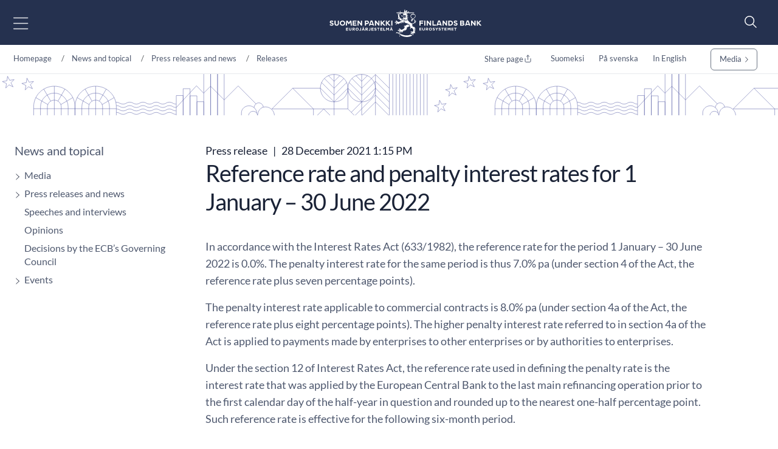

--- FILE ---
content_type: text/html; charset=utf-8
request_url: https://www.suomenpankki.fi/en/news-and-topical/press-releases-and-news/releases/2021/reference-rate-and-penalty-interest-rates-for-1-january--30-june-2022/
body_size: 24342
content:



<!DOCTYPE html>
<html lang="en" prefix="og: http://ogp.me/ns#">
<head>
    <title>Reference rate and penalty interest rates for 1 January &#x2013; 30 June 2022</title>
    <meta charset="utf-8" />
    <meta http-equiv="X-UA-Compatible" content="IE=10" />
    <meta name="viewport" content="width=device-width, initial-scale=1.0" />
    <meta name="description" content="The Bank of Finland builds financial stability. A stable price level, safe payment systems and a reliable financial system promote sustainable economic growth, employment and the well-being of Finns." />
    <meta name="keywords" content="penalty interest rate,pressrelease1,reference rate" />

    <meta name="author" content="Bank of Finland">

    <link rel="apple-touch-icon" sizes="180x180" href="/img/favicons/apple-touch-icon.png">



        <link rel="icon" type="image/png" href="/img/favicons/favicon-32x32.png" sizes="32x32">
        <link rel="icon" type="image/png" href="/img/favicons/favicon-16x16.png" sizes="16x16">
    <link rel="manifest" href="/img/favicons/manifest.json">
    <meta name="msapplication-TileColor" content="#ffffff">
    <meta name="msapplication-TileImage" content="/img/favicons/mstile-144x144.png">
    <meta name="theme-color" content="#ffffff">

    <meta name="twitter:card" content="summary">
    <meta name="twitter:site">
    <meta name="twitter:title" content="Reference rate and penalty interest rates for 1 January &#x2013; 30 June 2022">
    <meta name="twitter:description" content="The Bank of Finland builds financial stability. A stable price level, safe payment systems and a reliable financial system promote sustainable economic growth, employment and the well-being of Finns.">
    <meta name="twitter:image" content="https://www.sttinfo.fi/data/images/00190/afcb03f3-7264-461b-ad10-554e786d4589.JPG">

    <meta property="og:title" content="Reference rate and penalty interest rates for 1 January &#x2013; 30 June 2022" />
    <meta property="og:url" content="/en/news-and-topical/press-releases-and-news/releases/2021/reference-rate-and-penalty-interest-rates-for-1-january--30-june-2022/" />
    <meta property="og:image" content="https://www.sttinfo.fi/data/images/00190/afcb03f3-7264-461b-ad10-554e786d4589.JPG" />
    <meta property="og:description" content="The Bank of Finland builds financial stability. A stable price level, safe payment systems and a reliable financial system promote sustainable economic growth, employment and the well-being of Finns." />
    <meta property="og:site_name" content="Bank of Finland" />



    <link href="https://www.suomenpankki.fi/en/news-and-topical/press-releases-and-news/releases/2021/reference-rate-and-penalty-interest-rates-for-1-january--30-june-2022/" rel="canonical" />
    <link href="https://www.suomenpankki.fi/en/news-and-topical/press-releases-and-news/releases/2021/reference-rate-and-penalty-interest-rates-for-1-january--30-june-2022/" hreflang="en" rel="alternate" /><link href="https://www.suomenpankki.fi/sv/aktuellt/pressmeddelanden-och-nyheter/pressmeddelanden/2021/referensranta-och-drojsmalsrantor-enligt-rantelagen-for-tiden-1.1.30.6.2022" hreflang="sv" rel="alternate" /><link href="https://www.suomenpankki.fi/fi/ajankohtaista/lehdistotiedotteet-ja-uutiset/tiedotteet/2021/korkolain-mukainen-viitekorko-ja-viivastyskorot-1.1.30.6.2022" hreflang="fi" rel="alternate" />

    <meta name="google-site-verification" content="GxEHwTdNGET5xiYHtrav9zepA3dD56YjanXIwSjiQtQ" />
    <script type="text/javascript">!function(T,l,y){var S=T.location,k="script",D="instrumentationKey",C="ingestionendpoint",I="disableExceptionTracking",E="ai.device.",b="toLowerCase",w="crossOrigin",N="POST",e="appInsightsSDK",t=y.name||"appInsights";(y.name||T[e])&&(T[e]=t);var n=T[t]||function(d){var g=!1,f=!1,m={initialize:!0,queue:[],sv:"5",version:2,config:d};function v(e,t){var n={},a="Browser";return n[E+"id"]=a[b](),n[E+"type"]=a,n["ai.operation.name"]=S&&S.pathname||"_unknown_",n["ai.internal.sdkVersion"]="javascript:snippet_"+(m.sv||m.version),{time:function(){var e=new Date;function t(e){var t=""+e;return 1===t.length&&(t="0"+t),t}return e.getUTCFullYear()+"-"+t(1+e.getUTCMonth())+"-"+t(e.getUTCDate())+"T"+t(e.getUTCHours())+":"+t(e.getUTCMinutes())+":"+t(e.getUTCSeconds())+"."+((e.getUTCMilliseconds()/1e3).toFixed(3)+"").slice(2,5)+"Z"}(),iKey:e,name:"Microsoft.ApplicationInsights."+e.replace(/-/g,"")+"."+t,sampleRate:100,tags:n,data:{baseData:{ver:2}}}}var h=d.url||y.src;if(h){function a(e){var t,n,a,i,r,o,s,c,u,p,l;g=!0,m.queue=[],f||(f=!0,t=h,s=function(){var e={},t=d.connectionString;if(t)for(var n=t.split(";"),a=0;a<n.length;a++){var i=n[a].split("=");2===i.length&&(e[i[0][b]()]=i[1])}if(!e[C]){var r=e.endpointsuffix,o=r?e.location:null;e[C]="https://"+(o?o+".":"")+"dc."+(r||"services.visualstudio.com")}return e}(),c=s[D]||d[D]||"",u=s[C],p=u?u+"/v2/track":d.endpointUrl,(l=[]).push((n="SDK LOAD Failure: Failed to load Application Insights SDK script (See stack for details)",a=t,i=p,(o=(r=v(c,"Exception")).data).baseType="ExceptionData",o.baseData.exceptions=[{typeName:"SDKLoadFailed",message:n.replace(/\./g,"-"),hasFullStack:!1,stack:n+"\nSnippet failed to load ["+a+"] -- Telemetry is disabled\nHelp Link: https://go.microsoft.com/fwlink/?linkid=2128109\nHost: "+(S&&S.pathname||"_unknown_")+"\nEndpoint: "+i,parsedStack:[]}],r)),l.push(function(e,t,n,a){var i=v(c,"Message"),r=i.data;r.baseType="MessageData";var o=r.baseData;return o.message='AI (Internal): 99 message:"'+("SDK LOAD Failure: Failed to load Application Insights SDK script (See stack for details) ("+n+")").replace(/\"/g,"")+'"',o.properties={endpoint:a},i}(0,0,t,p)),function(e,t){if(JSON){var n=T.fetch;if(n&&!y.useXhr)n(t,{method:N,body:JSON.stringify(e),mode:"cors"});else if(XMLHttpRequest){var a=new XMLHttpRequest;a.open(N,t),a.setRequestHeader("Content-type","application/json"),a.send(JSON.stringify(e))}}}(l,p))}function i(e,t){f||setTimeout(function(){!t&&m.core||a()},500)}var e=function(){var n=l.createElement(k);n.src=h;var e=y[w];return!e&&""!==e||"undefined"==n[w]||(n[w]=e),n.onload=i,n.onerror=a,n.onreadystatechange=function(e,t){"loaded"!==n.readyState&&"complete"!==n.readyState||i(0,t)},n}();y.ld<0?l.getElementsByTagName("head")[0].appendChild(e):setTimeout(function(){l.getElementsByTagName(k)[0].parentNode.appendChild(e)},y.ld||0)}try{m.cookie=l.cookie}catch(p){}function t(e){for(;e.length;)!function(t){m[t]=function(){var e=arguments;g||m.queue.push(function(){m[t].apply(m,e)})}}(e.pop())}var n="track",r="TrackPage",o="TrackEvent";t([n+"Event",n+"PageView",n+"Exception",n+"Trace",n+"DependencyData",n+"Metric",n+"PageViewPerformance","start"+r,"stop"+r,"start"+o,"stop"+o,"addTelemetryInitializer","setAuthenticatedUserContext","clearAuthenticatedUserContext","flush"]),m.SeverityLevel={Verbose:0,Information:1,Warning:2,Error:3,Critical:4};var s=(d.extensionConfig||{}).ApplicationInsightsAnalytics||{};if(!0!==d[I]&&!0!==s[I]){var c="onerror";t(["_"+c]);var u=T[c];T[c]=function(e,t,n,a,i){var r=u&&u(e,t,n,a,i);return!0!==r&&m["_"+c]({message:e,url:t,lineNumber:n,columnNumber:a,error:i}),r},d.autoExceptionInstrumented=!0}return m}(y.cfg);function a(){y.onInit&&y.onInit(n)}(T[t]=n).queue&&0===n.queue.length?(n.queue.push(a),n.trackPageView({})):a()}(window,document,{
src: "https://js.monitor.azure.com/scripts/b/ai.2.min.js", // The SDK URL Source
crossOrigin: "anonymous", 
cfg: { // Application Insights Configuration
    connectionString: 'InstrumentationKey=a6e519a7-0d7c-42e3-b446-02ca4ffc1b18;IngestionEndpoint=https://northeurope-4.in.applicationinsights.azure.com/;LiveEndpoint=https://northeurope.livediagnostics.monitor.azure.com/;ApplicationId=59226dda-fcb2-4ec3-bc05-c673726ab7b6'
}});</script>

    <script src="//use.typekit.net/vip7lbb.js"></script>
    <script>try { Typekit.load({ async: false }); } catch (e) { }</script>


    <script src="/js/jquery-3.7.1.min.js"></script>
    <script src="/js/bootstrap.bundle.min.js"></script>
    <script src="/js/jquery-ui-1.14.1.custom/jquery-ui.min.js"></script>
    <script src="/js/jquery-migrate-3.5.2.min.js"></script>

    <!-- Google Consent Mode -->
<script>
    window.dataLayer = window.dataLayer || [];
    function gtag() { dataLayer.push(arguments); }
        gtag('consent', 'default', {
            'ad_storage': 'denied',
            'ad_user_data': 'denied',
            'ad_personalization': 'denied',
            'analytics_storage': 'denied',
            'wait_for_update': 500
        });
        gtag('set', 'ads_data_redaction', true);
</script>
<!-- /End Google Consent Mode -->
<script id="CookieConsent" src="https://policy.app.cookieinformation.com/uc.js" data-culture="EN" type="text/javascript" data-gcm-version="2.0"></script>
 


        <script src="/dist/script.bundle.js?v=HpVLMOWAnf6obs6Qui6321Y-51vFNmd8nXSba0e9JCo"></script>
        <link rel="stylesheet" href="/dist/bootstrap.bundle.css?v=GcJqzgycoT96RiUZVQkGmRlIVwFIOGiGpPauLIpDOms" />
        <link rel="stylesheet" href="/dist/styles.bundle.css?v=qtmyO0q0jlg61wJ8u5X_fbkY7ScTKXyvDV16eIzkTxI" />
        <link rel="stylesheet" href="/dist/theme.bundle.css?v=8Uh2-8ETwZnaIaGGwLWcwjuHWB2-WC_DUHLjSAAP2TA" />
    <link rel="stylesheet" href="/js/jquery-ui-1.14.1.custom/jquery-ui.min.css" />



    <script type="text/javascript">
        var today = '2026-01-25';
    </script>


    




</head>

<body>


    
    


    


<header class="site-header nocontent" role="banner">
    <a href="#page-content" class="visually-hidden visually-hidden-focusable">Go to content</a>
    <div id="svg-icons" style="display:none;"></div>
    <div class="hd-container site-header-top">
        <div class="navbar">

            

<nav class="primary" id="nav-main" aria-label="Main menu">
    <div class="menu-toggler">
        <button type="button" id="menu-toggle" class="btn menu-btn" data-toggle 
        aria-label="Open main menu" 
        aria-expanded="false" aria-controls="#main-menu">
            <img src="/svg/menu-open.svg" class="menu-open" alt="" />
            <img src="/svg/menu-close.svg" class="menu-close" alt="" />
        </button>
    </div>
    <div class="main-menu" id="main-menu">
            <div class="mobile-languages breadcrumb-area">
                

<div class="language-selection">
    <ul>
        
                                    <li><a href="/fi/ajankohtaista/lehdistotiedotteet-ja-uutiset/tiedotteet/2021/korkolain-mukainen-viitekorko-ja-viivastyskorot-1.1.30.6.2022">Suomeksi</a></li>
                                    <li><a href="/sv/aktuellt/pressmeddelanden-och-nyheter/pressmeddelanden/2021/referensranta-och-drojsmalsrantor-enligt-rantelagen-for-tiden-1.1.30.6.2022">På svenska</a></li>
                                    <li><a href="/en/news-and-topical/press-releases-and-news/releases/2021/reference-rate-and-penalty-interest-rates-for-1-january--30-june-2022/">In English</a></li>
       
        <li class="share mobile-share">
            <a href="#" id="share-some-btn-mobile" class="dropdown-toggle" data-bs-toggle="dropdown" aria-controls="share-some-mobile" aria-expanded="false" title="Share page">
                <img src="/svg/share-new.svg" alt="" />
            </a>            <div class="social-media dropdown-menu" id="share-some-mobile">
                <div class="text">
                    <span>Share page</span>
                </div>
                <div class="links">
                    <a class="share" data-share-url="https://twitter.com/intent/tweet?url="
                       data-share-height="450"
                       data-share-width="550"
                       data-snb-pagename="X"
                       data-snb-section="Some sharing"
                       aria-label="X"><img src="/svg/twitter.svg" alt="" /></a>
                    <a class="share" data-share-url="http://www.linkedin.com/shareArticle?mini=true&url="
                       data-share-height="570"
                       data-share-width="520"
                       data-snb-pagename="LinkedIn"
                       data-snb-section="Some sharing"
                       aria-label="LinkedIn"><img src="/svg/linkedin.svg" alt="" /></a>
                    <a class="share" data-share-url="https://www.facebook.com/sharer/sharer.php?u="
                       data-share-height="626"
                       data-share-width="436"
                       data-snb-pagename="Facebook"
                       data-snb-section="Some sharing"
                       aria-label="Facebook"><img src="/svg/facebook.svg" alt="" /></a>
                </div>
            </div>
        </li>
    </ul>
</div>

            </div>
            <ul class="first-level">
                    <li>
                        <div class="link-frame">
                            <a href="/en/">
                                Homepage
                            </a>
                        </div>
                    </li>
                        <li class=" has-dropdown has-children">

                <div class="link-frame">

<a href="/en/Monetary-policy/">Monetary policy</a>                    
                    <button class="toggle" aria-expanded="false" aria-controls="#secondlevel-f74d1980-89d9-46a7-8a5e-18caa1f2a316" aria-label="Toggle"><img src="/svg/arrowhead-right-thin.svg" alt="" /></button>
                    


                </div>
                <ul class="second-level" id="secondlevel-f74d1980-89d9-46a7-8a5e-18caa1f2a316">
                        <li class="back">
                            <button class="menu-back" aria-label="back" aria-controls="#secondlevel-f74d1980-89d9-46a7-8a5e-18caa1f2a316">
                                <img src="/svg/back.svg" alt="" />
                            </button>
                        </li>
                                <li class=" ">
            <div class="link-frame">
<a href="/en/Monetary-policy/price-stability/">Price stability</a>
            </div>
        </li>
        <li class=" ">
            <div class="link-frame">
<a href="/en/Monetary-policy/ECBs-monetary-policy-strategy/">ECB&#x2019;s monetary policy strategy</a>
            </div>
        </li>
        <li class=" ">
            <div class="link-frame">
<a href="/en/Monetary-policy/monetary-policy-decisions/">Monetary policy decisions</a>
            </div>
        </li>
        <li class=" ">
            <div class="link-frame">
<a href="/en/Monetary-policy/transmission-of-monetary-policy/">Transmission of monetary policy</a>
            </div>
        </li>
        <li class="  has-children">
            <div class="link-frame">
<a href="/en/Monetary-policy/implementation-of-monetary-policy/">Implementation of monetary policy</a>
                <button class="toggle" aria-expanded="false" aria-controls="#thirdlevel-b7ed522b-74df-452d-a4c5-fb85f59b28e7" aria-label="Toggle"><img src="/svg/arrowhead-right-thin.svg" alt="" /></button>
            </div>
                <ul class="third-level" id="thirdlevel-b7ed522b-74df-452d-a4c5-fb85f59b28e7">
                    <li class="back">
                        <button class="menu-back" aria-label="back" aria-controls="#thirdlevel-b7ed522b-74df-452d-a4c5-fb85f59b28e7">
                            <img src="/svg/back.svg" alt="" />
                        </button>
                    </li>
                            <li class=" ">
            <div class="link-frame">
<a href="/en/Monetary-policy/implementation-of-monetary-policy/monetary-policy-purchase-programmes/">Monetary policy purchase programmes</a>            </div>
        </li>
        <li class=" ">
            <div class="link-frame">
<a href="/en/Monetary-policy/implementation-of-monetary-policy/liquidity-of-the-banking-system/">Liquidity of the banking system</a>            </div>
        </li>
        <li class=" ">
            <div class="link-frame">
<a href="/en/Monetary-policy/implementation-of-monetary-policy/monetary-policy-instruments/">Monetary policy instruments</a>            </div>
        </li>
        <li class=" ">
            <div class="link-frame">
<a href="/en/Monetary-policy/implementation-of-monetary-policy/collateral-for-central-bank-credit/">Collateral for central bank credit</a>            </div>
        </li>
        <li class=" ">
            <div class="link-frame">
<a href="/en/Monetary-policy/implementation-of-monetary-policy/counterparties/">Counterparties</a>            </div>
        </li>

                </ul>
        </li>
        <li class=" ">
            <div class="link-frame">
<a href="/en/Monetary-policy/exhange-rate-policy/">Exchange rate policy</a>
            </div>
        </li>
        <li class="  has-children">
            <div class="link-frame">
<a href="/en/Monetary-policy/management-of-financial-assets/">Management of financial assets</a>
                <button class="toggle" aria-expanded="false" aria-controls="#thirdlevel-636b793f-e6e3-4544-a1be-4acf3ef9d995" aria-label="Toggle"><img src="/svg/arrowhead-right-thin.svg" alt="" /></button>
            </div>
                <ul class="third-level" id="thirdlevel-636b793f-e6e3-4544-a1be-4acf3ef9d995">
                    <li class="back">
                        <button class="menu-back" aria-label="back" aria-controls="#thirdlevel-636b793f-e6e3-4544-a1be-4acf3ef9d995">
                            <img src="/svg/back.svg" alt="" />
                        </button>
                    </li>
                            <li class=" ">
            <div class="link-frame">
<a href="/en/Monetary-policy/management-of-financial-assets/financial-assets/">Financial assets</a>            </div>
        </li>

                </ul>
        </li>

                </ul>
        </li>
        <li class=" has-dropdown has-children">

                <div class="link-frame">

<a href="/en/financial-stability/">Financial stability</a>                    
                    <button class="toggle" aria-expanded="false" aria-controls="#secondlevel-bda1ef10-2a4b-4ca0-836f-8d2c62ce12d2" aria-label="Toggle"><img src="/svg/arrowhead-right-thin.svg" alt="" /></button>
                    


                </div>
                <ul class="second-level" id="secondlevel-bda1ef10-2a4b-4ca0-836f-8d2c62ce12d2">
                        <li class="back">
                            <button class="menu-back" aria-label="back" aria-controls="#secondlevel-bda1ef10-2a4b-4ca0-836f-8d2c62ce12d2">
                                <img src="/svg/back.svg" alt="" />
                            </button>
                        </li>
                                <li class=" ">
            <div class="link-frame">
<a href="/en/financial-stability/a-stable-financial-system/">A stable financial system</a>
            </div>
        </li>
        <li class=" ">
            <div class="link-frame">
<a href="/en/financial-stability/assessment-of-financial-stability/">Assessment of financial stability</a>
            </div>
        </li>
        <li class=" ">
            <div class="link-frame">
<a href="/en/financial-stability/macroprudential-policy-promotes-the-stability-of-the-financial-system/">Macroprudential policy promotes the stability of the financial system</a>
            </div>
        </li>
        <li class=" ">
            <div class="link-frame">
<a href="/en/financial-stability/cooperation-for-safeguarding-financial-stability/">Cooperation for safeguarding financial stability</a>
            </div>
        </li>
        <li class=" ">
            <div class="link-frame">
<a href="/en/financial-stability/memoranda-of-understanding-signed-by-the-bank-of-finland/">Memoranda of Understanding signed by the Bank of Finland</a>
            </div>
        </li>
        <li class=" ">
            <div class="link-frame">
<a href="/en/financial-stability/epavakauteen-varautuminen/">The Bank of Finland prepares for financial system instability</a>
            </div>
        </li>
        <li class=" ">
            <div class="link-frame">
<a href="/en/financial-stability/financial-stability-seminars-and-conferences/">Financial stability seminars and conferences</a>
            </div>
        </li>

                </ul>
        </li>
        <li class=" has-dropdown has-children">

                <div class="link-frame">

<a href="/en/money-and-payments/">Money and payments</a>                    
                    <button class="toggle" aria-expanded="false" aria-controls="#secondlevel-d3ce45f2-b240-4ebd-b319-04ded49372f8" aria-label="Toggle"><img src="/svg/arrowhead-right-thin.svg" alt="" /></button>
                    


                </div>
                <ul class="second-level" id="secondlevel-d3ce45f2-b240-4ebd-b319-04ded49372f8">
                        <li class="back">
                            <button class="menu-back" aria-label="back" aria-controls="#secondlevel-d3ce45f2-b240-4ebd-b319-04ded49372f8">
                                <img src="/svg/back.svg" alt="" />
                            </button>
                        </li>
                                <li class="  has-children">
            <div class="link-frame">
<a href="/en/money-and-payments/payment/">Payment</a>
                <button class="toggle" aria-expanded="false" aria-controls="#thirdlevel-0cc662e8-8133-4b9e-8dd1-672c9b92e7f5" aria-label="Toggle"><img src="/svg/arrowhead-right-thin.svg" alt="" /></button>
            </div>
                <ul class="third-level" id="thirdlevel-0cc662e8-8133-4b9e-8dd1-672c9b92e7f5">
                    <li class="back">
                        <button class="menu-back" aria-label="back" aria-controls="#thirdlevel-0cc662e8-8133-4b9e-8dd1-672c9b92e7f5">
                            <img src="/svg/back.svg" alt="" />
                        </button>
                    </li>
                            <li class=" ">
            <div class="link-frame">
<a href="/en/money-and-payments/payment/electronic-payment-methods/">Electronic payment methods</a>            </div>
        </li>
        <li class=" ">
            <div class="link-frame">
<a href="/en/money-and-payments/payment/payments-council/">Payments Council</a>            </div>
        </li>

                </ul>
        </li>
        <li class=" ">
            <div class="link-frame">
<a href="/en/money-and-payments/bank-holidays/">Bank holidays</a>
            </div>
        </li>
        <li class="  has-children">
            <div class="link-frame">
<a href="/en/money-and-payments/maksu--ja-selvitysjarjestelmat/">Payment and settlement systems</a>
                <button class="toggle" aria-expanded="false" aria-controls="#thirdlevel-efa8386e-35c7-4dfc-9e83-d2fb50bb0363" aria-label="Toggle"><img src="/svg/arrowhead-right-thin.svg" alt="" /></button>
            </div>
                <ul class="third-level" id="thirdlevel-efa8386e-35c7-4dfc-9e83-d2fb50bb0363">
                    <li class="back">
                        <button class="menu-back" aria-label="back" aria-controls="#thirdlevel-efa8386e-35c7-4dfc-9e83-d2fb50bb0363">
                            <img src="/svg/back.svg" alt="" />
                        </button>
                    </li>
                            <li class=" ">
            <div class="link-frame">
<a href="/en/money-and-payments/maksu--ja-selvitysjarjestelmat/target-palvelu/">TARGET services</a>            </div>
        </li>
        <li class=" ">
            <div class="link-frame">
<a href="/en/money-and-payments/maksu--ja-selvitysjarjestelmat/oversight/">Oversight</a>            </div>
        </li>

                </ul>
        </li>
        <li class="  has-children">
            <div class="link-frame">
<a href="/en/money-and-payments/payment-and-settlement-system-simulator/">Payment and Settlement System Simulator</a>
                <button class="toggle" aria-expanded="false" aria-controls="#thirdlevel-f592b4dc-6b2d-46a1-bb7e-efc076442a81" aria-label="Toggle"><img src="/svg/arrowhead-right-thin.svg" alt="" /></button>
            </div>
                <ul class="third-level" id="thirdlevel-f592b4dc-6b2d-46a1-bb7e-efc076442a81">
                    <li class="back">
                        <button class="menu-back" aria-label="back" aria-controls="#thirdlevel-f592b4dc-6b2d-46a1-bb7e-efc076442a81">
                            <img src="/svg/back.svg" alt="" />
                        </button>
                    </li>
                            <li class=" ">
            <div class="link-frame">
<a href="/en/money-and-payments/payment-and-settlement-system-simulator/ordering/">Ordering</a>            </div>
        </li>
        <li class="  has-children">
            <div class="link-frame">
<a href="/en/money-and-payments/payment-and-settlement-system-simulator/events/">Events</a>                <button class="toggle" aria-expanded="false" aria-controls="#fourthlevel-94dd8a6b-f1c8-40ab-8de1-6872b1cae277" aria-label="Toggle"><img src="/svg/arrowhead-right-thin.svg" alt="" /></button>
            </div>
                <ul class="fourth-level" id="fourthlevel-94dd8a6b-f1c8-40ab-8de1-6872b1cae277">
                    <li class="back">
                        <button class="menu-back" aria-label="back" aria-controls="#fourthlevel-94dd8a6b-f1c8-40ab-8de1-6872b1cae277">
                            <img src="/svg/back.svg" alt="" />
                        </button>
                    </li>
                            <li class=" ">
            <div class="link-frame">
<a href="/en/money-and-payments/payment-and-settlement-system-simulator/events/23rd-seminar-2025/">23rd Seminar 2025</a>            </div>
        </li>
        <li class=" ">
            <div class="link-frame">
<a href="/en/money-and-payments/payment-and-settlement-system-simulator/events/22nd-seminar-2024/">22nd Seminar 2024</a>            </div>
        </li>
        <li class=" ">
            <div class="link-frame">
<a href="/en/money-and-payments/payment-and-settlement-system-simulator/events/21st-seminar-2023/">21st Seminar 2023</a>            </div>
        </li>
        <li class=" ">
            <div class="link-frame">
<a href="/en/money-and-payments/payment-and-settlement-system-simulator/events/20th-seminar-2022/">20th Seminar 2022</a>            </div>
        </li>
        <li class=" ">
            <div class="link-frame">
<a href="/en/money-and-payments/payment-and-settlement-system-simulator/events/19th-seminar-2021/">19th Seminar 2021</a>            </div>
        </li>
        <li class=" ">
            <div class="link-frame">
<a href="/en/money-and-payments/payment-and-settlement-system-simulator/events/18th-seminar-2020/">18th Seminar 2020</a>            </div>
        </li>
        <li class=" ">
            <div class="link-frame">
<a href="/en/money-and-payments/payment-and-settlement-system-simulator/events/17th-seminar-2019/">17th Seminar 2019</a>            </div>
        </li>

                </ul>
        </li>
        <li class=" ">
            <div class="link-frame">
<a href="/en/money-and-payments/payment-and-settlement-system-simulator/publications/">Publications</a>            </div>
        </li>

                </ul>
        </li>
        <li class="  has-children">
            <div class="link-frame">
<a href="/en/money-and-payments/euro-banknotes-and-coins/">Euro banknotes and coins</a>
                <button class="toggle" aria-expanded="false" aria-controls="#thirdlevel-5ddb94fa-c699-4b27-a1ba-f060c80d1623" aria-label="Toggle"><img src="/svg/arrowhead-right-thin.svg" alt="" /></button>
            </div>
                <ul class="third-level" id="thirdlevel-5ddb94fa-c699-4b27-a1ba-f060c80d1623">
                    <li class="back">
                        <button class="menu-back" aria-label="back" aria-controls="#thirdlevel-5ddb94fa-c699-4b27-a1ba-f060c80d1623">
                            <img src="/svg/back.svg" alt="" />
                        </button>
                    </li>
                            <li class=" ">
            <div class="link-frame">
<a href="/en/money-and-payments/euro-banknotes-and-coins/euro-banknotes-and-coins-in-pictures/">Euro banknotes and coins in pictures</a>            </div>
        </li>
        <li class=" ">
            <div class="link-frame">
<a href="/en/money-and-payments/euro-banknotes-and-coins/recognition-of-banknotes/">Recognition of banknotes</a>            </div>
        </li>
        <li class=" ">
            <div class="link-frame">
<a href="/en/money-and-payments/euro-banknotes-and-coins/counterfeits/">Counterfeits</a>            </div>
        </li>
        <li class=" ">
            <div class="link-frame">
<a href="/en/money-and-payments/euro-banknotes-and-coins/damaged-banknotes/">Damaged banknotes</a>            </div>
        </li>
        <li class=" ">
            <div class="link-frame">
<a href="/en/money-and-payments/euro-banknotes-and-coins/damaged-coins/">Damaged coins</a>            </div>
        </li>
        <li class=" ">
            <div class="link-frame">
<a href="/en/money-and-payments/euro-banknotes-and-coins/number-of-minted-finnish-coins/">Number of minted Finnish coins</a>            </div>
        </li>
        <li class=" ">
            <div class="link-frame">
<a href="/en/money-and-payments/euro-banknotes-and-coins/cash-supply/">Cash supply</a>            </div>
        </li>

                </ul>
        </li>
        <li class="  has-children">
            <div class="link-frame">
<a href="/en/money-and-payments/varautuminen/">Preparedness</a>
                <button class="toggle" aria-expanded="false" aria-controls="#thirdlevel-4406a621-433a-40ad-ab97-d4a07df9afc9" aria-label="Toggle"><img src="/svg/arrowhead-right-thin.svg" alt="" /></button>
            </div>
                <ul class="third-level" id="thirdlevel-4406a621-433a-40ad-ab97-d4a07df9afc9">
                    <li class="back">
                        <button class="menu-back" aria-label="back" aria-controls="#thirdlevel-4406a621-433a-40ad-ab97-d4a07df9afc9">
                            <img src="/svg/back.svg" alt="" />
                        </button>
                    </li>
                            <li class=" ">
            <div class="link-frame">
<a href="/en/money-and-payments/varautuminen/maksamisen-kotivara/">&#x2018;Home emergency kit&#x2019; for payments</a>            </div>
        </li>
        <li class=" ">
            <div class="link-frame">
<a href="/en/money-and-payments/varautuminen/paivittaismaksamisen-turvaaminen/">Securing daily payments</a>            </div>
        </li>

                </ul>
        </li>
        <li class=" ">
            <div class="link-frame">
<a href="/en/money-and-payments/tiber-fi-framework/">TIBER-FI Framework</a>
            </div>
        </li>
        <li class="  has-children">
            <div class="link-frame">
<a href="/en/money-and-payments/digitaalinen-euro/">Digital euro</a>
                <button class="toggle" aria-expanded="false" aria-controls="#thirdlevel-afbe7abf-e889-4c03-896a-c6917cbb1561" aria-label="Toggle"><img src="/svg/arrowhead-right-thin.svg" alt="" /></button>
            </div>
                <ul class="third-level" id="thirdlevel-afbe7abf-e889-4c03-896a-c6917cbb1561">
                    <li class="back">
                        <button class="menu-back" aria-label="back" aria-controls="#thirdlevel-afbe7abf-e889-4c03-896a-c6917cbb1561">
                            <img src="/svg/back.svg" alt="" />
                        </button>
                    </li>
                            <li class=" ">
            <div class="link-frame">
<a href="/en/money-and-payments/digitaalinen-euro/digitaalisen-euron-kansallinen-seurantaryhma/">National monitoring group for the digital euro project</a>            </div>
        </li>

                </ul>
        </li>
        <li class=" ">
            <div class="link-frame">
<a href="/en/money-and-payments/pikamaksamisen-edistaminen-suomessa/">Moving towards instant payments in Finland</a>
            </div>
        </li>

                </ul>
        </li>
        <li class=" has-dropdown has-children">

                <div class="link-frame">

<a href="/en/statistics/">Statistics</a>                    
                    <button class="toggle" aria-expanded="false" aria-controls="#secondlevel-f67344a5-7a0c-4056-b243-656b828d6cae" aria-label="Toggle"><img src="/svg/arrowhead-right-thin.svg" alt="" /></button>
                    


                </div>
                <ul class="second-level" id="secondlevel-f67344a5-7a0c-4056-b243-656b828d6cae">
                        <li class="back">
                            <button class="menu-back" aria-label="back" aria-controls="#secondlevel-f67344a5-7a0c-4056-b243-656b828d6cae">
                                <img src="/svg/back.svg" alt="" />
                            </button>
                        </li>
                                <li class="  has-children">
            <div class="link-frame">
<a href="/en/statistics/statistical-news/">Statistical news</a>
                <button class="toggle" aria-expanded="false" aria-controls="#thirdlevel-ed82f322-5dc0-4aff-adf5-d302d9020f37" aria-label="Toggle"><img src="/svg/arrowhead-right-thin.svg" alt="" /></button>
            </div>
                <ul class="third-level" id="thirdlevel-ed82f322-5dc0-4aff-adf5-d302d9020f37">
                    <li class="back">
                        <button class="menu-back" aria-label="back" aria-controls="#thirdlevel-ed82f322-5dc0-4aff-adf5-d302d9020f37">
                            <img src="/svg/back.svg" alt="" />
                        </button>
                    </li>
                            <li class=" ">
            <div class="link-frame">
<a href="/en/statistics/statistical-news/mfi-balance-sheet/">MFI balance sheet</a>            </div>
        </li>
        <li class=" ">
            <div class="link-frame">
<a href="/en/statistics/statistical-news/payments/">Payments</a>            </div>
        </li>
        <li class=" ">
            <div class="link-frame">
<a href="/en/statistics/statistical-news/peer-to-peer-and-crowdfunding/">Peer-to-peer and crowdfunding</a>            </div>
        </li>
        <li class=" ">
            <div class="link-frame">
<a href="/en/statistics/statistical-news/investment-and-private-equity-funds/">Investment and private equity funds</a>            </div>
        </li>
        <li class=" ">
            <div class="link-frame">
<a href="/en/statistics/statistical-news/other-financial-institutions-loans-and-interest-rates/">Other financial institutions (loans and interest rates)</a>            </div>
        </li>
        <li class=" ">
            <div class="link-frame">
<a href="/en/statistics/statistical-news/saving-and-investing/">Saving and investing</a>            </div>
        </li>
        <li class=" ">
            <div class="link-frame">
<a href="/en/statistics/statistical-news/bis_survey_of_fx_and_otc_derivatives_markets/">BIS survey of FX and OTC derivatives markets</a>            </div>
        </li>

                </ul>
        </li>
        <li class=" ">
            <div class="link-frame">
<a href="/en/statistics/data-and-charts/">Data and charts</a>
            </div>
        </li>
        <li class=" ">
            <div class="link-frame">
<a href="/en/statistics/dashboards/">Dashboards</a>
            </div>
        </li>
        <li class="  has-children">
            <div class="link-frame">
<a href="/en/statistics/statistics-info/">Statistics info</a>
                <button class="toggle" aria-expanded="false" aria-controls="#thirdlevel-8793e649-0078-45f4-ba9b-8bcd1ff41200" aria-label="Toggle"><img src="/svg/arrowhead-right-thin.svg" alt="" /></button>
            </div>
                <ul class="third-level" id="thirdlevel-8793e649-0078-45f4-ba9b-8bcd1ff41200">
                    <li class="back">
                        <button class="menu-back" aria-label="back" aria-controls="#thirdlevel-8793e649-0078-45f4-ba9b-8bcd1ff41200">
                            <img src="/svg/back.svg" alt="" />
                        </button>
                    </li>
                            <li class="  has-children">
            <div class="link-frame">
<a href="/en/statistics/statistics-info/whats_new/">Whats_new</a>                <button class="toggle" aria-expanded="false" aria-controls="#fourthlevel-a62a95ed-ce8d-49d7-9620-289d50805147" aria-label="Toggle"><img src="/svg/arrowhead-right-thin.svg" alt="" /></button>
            </div>
                <ul class="fourth-level" id="fourthlevel-a62a95ed-ce8d-49d7-9620-289d50805147">
                    <li class="back">
                        <button class="menu-back" aria-label="back" aria-controls="#fourthlevel-a62a95ed-ce8d-49d7-9620-289d50805147">
                            <img src="/svg/back.svg" alt="" />
                        </button>
                    </li>
                            <li class=" ">
            <div class="link-frame">
<a href="/en/statistics/statistics-info/whats_new/2026/">2026</a>            </div>
        </li>
        <li class=" ">
            <div class="link-frame">
<a href="/en/statistics/statistics-info/whats_new/2025/">2025</a>            </div>
        </li>
        <li class=" ">
            <div class="link-frame">
<a href="/en/statistics/statistics-info/whats_new/2024/">2024</a>            </div>
        </li>
        <li class=" ">
            <div class="link-frame">
<a href="/en/statistics/statistics-info/whats_new/2023/">2023</a>            </div>
        </li>

                </ul>
        </li>
        <li class="  has-children">
            <div class="link-frame">
<a href="/en/statistics/statistics-info/statistical-descriptions-and-methods/">Statistical descriptions and methods</a>                <button class="toggle" aria-expanded="false" aria-controls="#fourthlevel-f31a6f34-6dc8-4cdc-ad75-01a22c4cd2af" aria-label="Toggle"><img src="/svg/arrowhead-right-thin.svg" alt="" /></button>
            </div>
                <ul class="fourth-level" id="fourthlevel-f31a6f34-6dc8-4cdc-ad75-01a22c4cd2af">
                    <li class="back">
                        <button class="menu-back" aria-label="back" aria-controls="#fourthlevel-f31a6f34-6dc8-4cdc-ad75-01a22c4cd2af">
                            <img src="/svg/back.svg" alt="" />
                        </button>
                    </li>
                            <li class=" ">
            <div class="link-frame">
<a href="/en/statistics/statistics-info/statistical-descriptions-and-methods/sdds/">SDDS&#x2B;</a>            </div>
        </li>
        <li class=" ">
            <div class="link-frame">
<a href="/en/statistics/statistics-info/statistical-descriptions-and-methods/mfi-balance-sheet-loans-and-deposits-and-interest-rates/">MFI balance sheet (loans and deposits) and interest rates</a>            </div>
        </li>
        <li class=" ">
            <div class="link-frame">
<a href="/en/statistics/statistics-info/statistical-descriptions-and-methods/peer-to-peer-and-crowdfunding/">Peer-to-peer and crowdfunding</a>            </div>
        </li>
        <li class=" ">
            <div class="link-frame">
<a href="/en/statistics/statistics-info/statistical-descriptions-and-methods/investment-and-private-equity-funds/">Investment and private equity funds</a>            </div>
        </li>
        <li class=" ">
            <div class="link-frame">
<a href="/en/statistics/statistics-info/statistical-descriptions-and-methods/monetary-policy-instruments/">Monetary policy instruments</a>            </div>
        </li>
        <li class=" ">
            <div class="link-frame">
<a href="/en/statistics/statistics-info/statistical-descriptions-and-methods/exchange-rates/">Exchange rates</a>            </div>
        </li>
        <li class=" ">
            <div class="link-frame">
<a href="/en/statistics/statistics-info/statistical-descriptions-and-methods/interest-rates/">Interest rates</a>            </div>
        </li>

                </ul>
        </li>

                </ul>
        </li>
        <li class="  has-children">
            <div class="link-frame">
<a href="/en/statistics/to-the-reporter/">To the reporter</a>
                <button class="toggle" aria-expanded="false" aria-controls="#thirdlevel-65a74b7b-17f5-4696-b213-3e9d816e1f38" aria-label="Toggle"><img src="/svg/arrowhead-right-thin.svg" alt="" /></button>
            </div>
                <ul class="third-level" id="thirdlevel-65a74b7b-17f5-4696-b213-3e9d816e1f38">
                    <li class="back">
                        <button class="menu-back" aria-label="back" aria-controls="#thirdlevel-65a74b7b-17f5-4696-b213-3e9d816e1f38">
                            <img src="/svg/back.svg" alt="" />
                        </button>
                    </li>
                            <li class=" ">
            <div class="link-frame">
<a href="/en/statistics/to-the-reporter/analytical-credit-database/">Analytical Credit Database</a>            </div>
        </li>
        <li class=" ">
            <div class="link-frame">
<a href="/en/statistics/to-the-reporter/insurance-corporations/">Insurance corporations</a>            </div>
        </li>
        <li class=" ">
            <div class="link-frame">
<a href="/en/statistics/to-the-reporter/investment-funds/">Investment funds</a>            </div>
        </li>
        <li class=" ">
            <div class="link-frame">
<a href="/en/statistics/to-the-reporter/iref/">IReF</a>            </div>
        </li>
        <li class=" ">
            <div class="link-frame">
<a href="/en/statistics/to-the-reporter/mfi-data-collection/">MFI data collection</a>            </div>
        </li>
        <li class=" ">
            <div class="link-frame">
<a href="/en/statistics/to-the-reporter/other_financial_institutions/">Other financial institutions</a>            </div>
        </li>
        <li class=" ">
            <div class="link-frame">
<a href="/en/statistics/to-the-reporter/payment-and-fraud-data/">Payment and fraud data</a>            </div>
        </li>
        <li class=" ">
            <div class="link-frame">
<a href="/en/statistics/to-the-reporter/pension-funds/">Pension funds</a>            </div>
        </li>
        <li class=" ">
            <div class="link-frame">
<a href="/en/statistics/to-the-reporter/private-equity-funds/">Private equity funds</a>            </div>
        </li>
        <li class="  has-children">
            <div class="link-frame">
<a href="/en/statistics/to-the-reporter/reform-of-the-reporting-system/">Reform of the Reporting System</a>                <button class="toggle" aria-expanded="false" aria-controls="#fourthlevel-4dad1469-bfe6-4244-98fc-e2bbeedeaf03" aria-label="Toggle"><img src="/svg/arrowhead-right-thin.svg" alt="" /></button>
            </div>
                <ul class="fourth-level" id="fourthlevel-4dad1469-bfe6-4244-98fc-e2bbeedeaf03">
                    <li class="back">
                        <button class="menu-back" aria-label="back" aria-controls="#fourthlevel-4dad1469-bfe6-4244-98fc-e2bbeedeaf03">
                            <img src="/svg/back.svg" alt="" />
                        </button>
                    </li>
                            <li class=" ">
            <div class="link-frame">
<a href="/en/statistics/to-the-reporter/reform-of-the-reporting-system/releases/">Releases</a>            </div>
        </li>
        <li class=" ">
            <div class="link-frame">
<a href="/en/statistics/to-the-reporter/reform-of-the-reporting-system/instructions-and-recordings/">Instructions and recordings</a>            </div>
        </li>

                </ul>
        </li>
        <li class=" ">
            <div class="link-frame">
<a href="/en/statistics/to-the-reporter/security-statistics/">Security statistics</a>            </div>
        </li>

                </ul>
        </li>
        <li class="  has-children">
            <div class="link-frame">
<a href="/en/statistics/interest-rates-and-exchange-rates/">Interest rates and exchange rates</a>
                <button class="toggle" aria-expanded="false" aria-controls="#thirdlevel-fc2f5437-ef60-46de-835f-e66916afdb9f" aria-label="Toggle"><img src="/svg/arrowhead-right-thin.svg" alt="" /></button>
            </div>
                <ul class="third-level" id="thirdlevel-fc2f5437-ef60-46de-835f-e66916afdb9f">
                    <li class="back">
                        <button class="menu-back" aria-label="back" aria-controls="#thirdlevel-fc2f5437-ef60-46de-835f-e66916afdb9f">
                            <img src="/svg/back.svg" alt="" />
                        </button>
                    </li>
                            <li class=" ">
            <div class="link-frame">
<a href="/en/statistics/interest-rates-and-exchange-rates/euribor-rates/">Euribor rates</a>            </div>
        </li>
        <li class="  has-children">
            <div class="link-frame">
<a href="/en/statistics/interest-rates-and-exchange-rates/interest-rates/">Interest rates</a>                <button class="toggle" aria-expanded="false" aria-controls="#fourthlevel-64d8d042-b3ce-4940-b735-1aaec3566d41" aria-label="Toggle"><img src="/svg/arrowhead-right-thin.svg" alt="" /></button>
            </div>
                <ul class="fourth-level" id="fourthlevel-64d8d042-b3ce-4940-b735-1aaec3566d41">
                    <li class="back">
                        <button class="menu-back" aria-label="back" aria-controls="#fourthlevel-64d8d042-b3ce-4940-b735-1aaec3566d41">
                            <img src="/svg/back.svg" alt="" />
                        </button>
                    </li>
                            <li class=" ">
            <div class="link-frame">
<a href="/en/statistics/interest-rates-and-exchange-rates/interest-rates/eurosystem-interest-rates/">Eurosystem policy rates</a>            </div>
        </li>
        <li class=" ">
            <div class="link-frame">
<a href="/en/statistics/interest-rates-and-exchange-rates/interest-rates/description/">Description</a>            </div>
        </li>

                </ul>
        </li>
        <li class="  has-children">
            <div class="link-frame">
<a href="/en/statistics/interest-rates-and-exchange-rates/exchange-rates/">Exchange rates</a>                <button class="toggle" aria-expanded="false" aria-controls="#fourthlevel-c91b643f-04a7-4a3e-b585-be5ce4b2b54c" aria-label="Toggle"><img src="/svg/arrowhead-right-thin.svg" alt="" /></button>
            </div>
                <ul class="fourth-level" id="fourthlevel-c91b643f-04a7-4a3e-b585-be5ce4b2b54c">
                    <li class="back">
                        <button class="menu-back" aria-label="back" aria-controls="#fourthlevel-c91b643f-04a7-4a3e-b585-be5ce4b2b54c">
                            <img src="/svg/back.svg" alt="" />
                        </button>
                    </li>
                            <li class=" ">
            <div class="link-frame">
<a href="/en/statistics/interest-rates-and-exchange-rates/exchange-rates/average-annual-exchange-rates-for-the-year-2025/">Average annual exchange rates for the year 2025</a>            </div>
        </li>
        <li class=" ">
            <div class="link-frame">
<a href="/en/statistics/interest-rates-and-exchange-rates/exchange-rates/exchange-rate-mechanism-erm-ii/">Exchange rate mechanism ERM II</a>            </div>
        </li>
        <li class=" ">
            <div class="link-frame">
<a href="/en/statistics/interest-rates-and-exchange-rates/exchange-rates/euro-conversion-rates/">Euro conversion rates</a>            </div>
        </li>
        <li class=" ">
            <div class="link-frame">
<a href="/en/statistics/interest-rates-and-exchange-rates/exchange-rates/description/">Description</a>            </div>
        </li>

                </ul>
        </li>

                </ul>
        </li>
        <li class=" ">
            <div class="link-frame">
<a href="/en/news-and-topical/events/calendar/">Statistics calendar</a>
            </div>
        </li>
        <li class=" ">
            <div class="link-frame">
<a href="/en/statistics/open-data/">Open data</a>
            </div>
        </li>

                </ul>
        </li>
        <li class=" has-dropdown has-children">

                <div class="link-frame">

<a href="/en/research/">Research</a>                    
                    <button class="toggle" aria-expanded="false" aria-controls="#secondlevel-1c20044a-9df9-4bda-bd69-4726609c6129" aria-label="Toggle"><img src="/svg/arrowhead-right-thin.svg" alt="" /></button>
                    


                </div>
                <ul class="second-level" id="secondlevel-1c20044a-9df9-4bda-bd69-4726609c6129">
                        <li class="back">
                            <button class="menu-back" aria-label="back" aria-controls="#secondlevel-1c20044a-9df9-4bda-bd69-4726609c6129">
                                <img src="/svg/back.svg" alt="" />
                            </button>
                        </li>
                                <li class="  has-children">
            <div class="link-frame">
<a href="/en/research/research-unit/">Research Unit</a>
                <button class="toggle" aria-expanded="false" aria-controls="#thirdlevel-83f9356c-4662-4739-8c11-ac40f0e79d29" aria-label="Toggle"><img src="/svg/arrowhead-right-thin.svg" alt="" /></button>
            </div>
                <ul class="third-level" id="thirdlevel-83f9356c-4662-4739-8c11-ac40f0e79d29">
                    <li class="back">
                        <button class="menu-back" aria-label="back" aria-controls="#thirdlevel-83f9356c-4662-4739-8c11-ac40f0e79d29">
                            <img src="/svg/back.svg" alt="" />
                        </button>
                    </li>
                            <li class=" ">
            <div class="link-frame">
<a href="/en/research/research-unit/research-fellow/">Research Fellow</a>            </div>
        </li>

                </ul>
        </li>
        <li class=" ">
            <div class="link-frame">
<a href="/en/research/bofit/">BOFIT</a>
            </div>
        </li>
        <li class=" ">
            <div class="link-frame">
<a href="/en/research/researchers/">Researchers</a>
            </div>
        </li>
        <li class=" ">
            <div class="link-frame">
<a href="/en/publications/research-publications/">Research publications</a>
            </div>
        </li>
        <li class=" ">
            <div class="link-frame">
<a href="/en/research/seminars-and-conferences/">Seminars and conferences</a>
            </div>
        </li>
        <li class="  has-children">
            <div class="link-frame">
<a href="/en/research/visiting-programmes/">Visiting programmes</a>
                <button class="toggle" aria-expanded="false" aria-controls="#thirdlevel-7475914f-e36b-4e71-9ff6-e2c670de3242" aria-label="Toggle"><img src="/svg/arrowhead-right-thin.svg" alt="" /></button>
            </div>
                <ul class="third-level" id="thirdlevel-7475914f-e36b-4e71-9ff6-e2c670de3242">
                    <li class="back">
                        <button class="menu-back" aria-label="back" aria-controls="#thirdlevel-7475914f-e36b-4e71-9ff6-e2c670de3242">
                            <img src="/svg/back.svg" alt="" />
                        </button>
                    </li>
                            <li class=" ">
            <div class="link-frame">
<a href="/en/research/visiting-programmes/research-unit-visiting-scholars-programme/">Research Unit Visiting Scholars Programme</a>            </div>
        </li>
        <li class=" ">
            <div class="link-frame">
<a href="/en/research/visiting-programmes/research-unit-visiting-scholars/">Research Unit visiting scholars</a>            </div>
        </li>
        <li class=" ">
            <div class="link-frame">
<a href="/en/research/visiting-programmes/research-unit-former-visiting-scholars/">Research Unit former visiting scholars</a>            </div>
        </li>

                </ul>
        </li>
        <li class=" ">
            <div class="link-frame">
<a href="/en/research/research-evaluation/">Research evaluation</a>
            </div>
        </li>
        <li class=" ">
            <div class="link-frame">
<a href="/en/research/forecasting-model/">Forecasting model</a>
            </div>
        </li>

                </ul>
        </li>
        <li class=" active has-dropdown has-children">

                <div class="link-frame">

<a href="/en/news-and-topical/">News and topical</a>                    
                    <button class="toggle" aria-expanded="false" aria-controls="#secondlevel-30e41ddd-5929-4e47-9db5-19edaac13f8d" aria-label="Toggle"><img src="/svg/arrowhead-right-thin.svg" alt="" /></button>
                    


                </div>
                <ul class="second-level" id="secondlevel-30e41ddd-5929-4e47-9db5-19edaac13f8d">
                        <li class="back">
                            <button class="menu-back" aria-label="back" aria-controls="#secondlevel-30e41ddd-5929-4e47-9db5-19edaac13f8d">
                                <img src="/svg/back.svg" alt="" />
                            </button>
                        </li>
                                <li class="  has-children">
            <div class="link-frame">
<a href="/en/news-and-topical/media/">Media</a>
                <button class="toggle" aria-expanded="false" aria-controls="#thirdlevel-c38e60ee-b553-482a-87a3-bd27571c4e21" aria-label="Toggle"><img src="/svg/arrowhead-right-thin.svg" alt="" /></button>
            </div>
                <ul class="third-level" id="thirdlevel-c38e60ee-b553-482a-87a3-bd27571c4e21">
                    <li class="back">
                        <button class="menu-back" aria-label="back" aria-controls="#thirdlevel-c38e60ee-b553-482a-87a3-bd27571c4e21">
                            <img src="/svg/back.svg" alt="" />
                        </button>
                    </li>
                            <li class=" ">
            <div class="link-frame">
<a href="/en/news-and-topical/media/media-enquiries/">Media enquiries</a>            </div>
        </li>
        <li class=" ">
            <div class="link-frame">
<a href="/en/news-and-topical/media/media-bank/">Media bank</a>            </div>
        </li>

                </ul>
        </li>
        <li class=" active has-children">
            <div class="link-frame">
<a aria-current="page" href="/en/news-and-topical/press-releases-and-news/">Press releases and news</a>
                <button class="toggle" aria-expanded="false" aria-controls="#thirdlevel-efe854cb-a826-49bd-8011-07f38fcd9910" aria-label="Toggle"><img src="/svg/arrowhead-right-thin.svg" alt="" /></button>
            </div>
                <ul class="third-level" id="thirdlevel-efe854cb-a826-49bd-8011-07f38fcd9910">
                    <li class="back">
                        <button class="menu-back" aria-label="back" aria-controls="#thirdlevel-efe854cb-a826-49bd-8011-07f38fcd9910">
                            <img src="/svg/back.svg" alt="" />
                        </button>
                    </li>
                            <li class=" active">
            <div class="link-frame">
<a aria-current="true" href="/en/news-and-topical/press-releases-and-news/releases/">Releases</a>            </div>
        </li>
        <li class=" ">
            <div class="link-frame">
<a href="/en/news-and-topical/press-releases-and-news/news/">News</a>            </div>
        </li>

                </ul>
        </li>
        <li class=" ">
            <div class="link-frame">
<a href="/en/news-and-topical/speeches-and-interviews2/">Speeches and interviews</a>
            </div>
        </li>
        <li class=" ">
            <div class="link-frame">
<a href="/en/news-and-topical/opinions/">Opinions</a>
            </div>
        </li>
        <li class=" ">
            <div class="link-frame">
<a href="/en/news-and-topical/decisions-by-the-ecbs-governing-council/">Decisions by the ECB&#x2019;s Governing Council</a>
            </div>
        </li>
        <li class="  has-children">
            <div class="link-frame">
<a href="/en/news-and-topical/events/">Events</a>
                <button class="toggle" aria-expanded="false" aria-controls="#thirdlevel-d020551e-58d6-4d9a-81dc-992ed33fb49c" aria-label="Toggle"><img src="/svg/arrowhead-right-thin.svg" alt="" /></button>
            </div>
                <ul class="third-level" id="thirdlevel-d020551e-58d6-4d9a-81dc-992ed33fb49c">
                    <li class="back">
                        <button class="menu-back" aria-label="back" aria-controls="#thirdlevel-d020551e-58d6-4d9a-81dc-992ed33fb49c">
                            <img src="/svg/back.svg" alt="" />
                        </button>
                    </li>
                            <li class=" ">
            <div class="link-frame">
<a href="/en/news-and-topical/events/participation-in-events/">Participation in events</a>            </div>
        </li>
        <li class=" ">
            <div class="link-frame">
<a href="/en/news-and-topical/events/calendar/">Calendar</a>            </div>
        </li>

                </ul>
        </li>

                </ul>
        </li>
        <li class=" has-dropdown has-children">

                <div class="link-frame">

<a href="/en/publications/">Publications</a>                    
                    <button class="toggle" aria-expanded="false" aria-controls="#secondlevel-87446602-38a6-4f50-bff3-92afbdcc8bfc" aria-label="Toggle"><img src="/svg/arrowhead-right-thin.svg" alt="" /></button>
                    


                </div>
                <ul class="second-level" id="secondlevel-87446602-38a6-4f50-bff3-92afbdcc8bfc">
                        <li class="back">
                            <button class="menu-back" aria-label="back" aria-controls="#secondlevel-87446602-38a6-4f50-bff3-92afbdcc8bfc">
                                <img src="/svg/back.svg" alt="" />
                            </button>
                        </li>
                                <li class="  has-children">
            <div class="link-frame">
<a href="/en/publications/research-publications/">Research publications</a>
                <button class="toggle" aria-expanded="false" aria-controls="#thirdlevel-3adfee07-37ae-46ca-9935-e767ae80d798" aria-label="Toggle"><img src="/svg/arrowhead-right-thin.svg" alt="" /></button>
            </div>
                <ul class="third-level" id="thirdlevel-3adfee07-37ae-46ca-9935-e767ae80d798">
                    <li class="back">
                        <button class="menu-back" aria-label="back" aria-controls="#thirdlevel-3adfee07-37ae-46ca-9935-e767ae80d798">
                            <img src="/svg/back.svg" alt="" />
                        </button>
                    </li>
                            <li class=" ">
            <div class="link-frame">
<a href="/en/publications/research-publications/selected-research/">Selected research</a>            </div>
        </li>
        <li class=" ">
            <div class="link-frame">
<a href="/en/publications/research-publications/refereed-research/">Refereed research</a>            </div>
        </li>
        <li class=" ">
            <div class="link-frame">
<a href="/en/publications/research-publications/discussion-papers/">Bank of Finland Research Discussion Papers</a>            </div>
        </li>
        <li class=" ">
            <div class="link-frame">
<a href="/en/publications/research-publications/bof-economics-review/">BoF Economics Review</a>            </div>
        </li>
        <li class=" ">
            <div class="link-frame">
<a href="/en/publications/research-publications/scientific-monographs/">Scientific monographs</a>            </div>
        </li>
        <li class=" ">
            <div class="link-frame">
<a href="/en/publications/research-publications/other-research-publications/">Other research publications</a>            </div>
        </li>

                </ul>
        </li>
        <li class=" ">
            <div class="link-frame">
<a href="/en/publications/forecast-for-the-finnish-economy/">Forecast for the Finnish economy</a>
            </div>
        </li>
        <li class=" ">
            <div class="link-frame">
<a href="/en/publications/financial-stability-assessment/">Financial stability assessment</a>
            </div>
        </li>
        <li class=" ">
            <div class="link-frame">
<a href="/en/publications/monetary-policy-review/">Monetary policy review</a>
            </div>
        </li>
        <li class=" ">
            <div class="link-frame">
<a href="/en/publications/blog-posts-and-articles/">Blog posts and articles</a>
            </div>
        </li>
        <li class=" ">
            <div class="link-frame">
<a href="/en/publications/annual-report/">Annual Report</a>
            </div>
        </li>
        <li class=" ">
            <div class="link-frame">
<a href="/en/publications/data-balance-sheet/">Data Balance Sheet</a>
            </div>
        </li>
        <li class="  has-children">
            <div class="link-frame">
<a href="/en/publications/studies-and-reports/">Studies and reports</a>
                <button class="toggle" aria-expanded="false" aria-controls="#thirdlevel-a68853c4-3141-4b26-9dac-a637fb40f31b" aria-label="Toggle"><img src="/svg/arrowhead-right-thin.svg" alt="" /></button>
            </div>
                <ul class="third-level" id="thirdlevel-a68853c4-3141-4b26-9dac-a637fb40f31b">
                    <li class="back">
                        <button class="menu-back" aria-label="back" aria-controls="#thirdlevel-a68853c4-3141-4b26-9dac-a637fb40f31b">
                            <img src="/svg/back.svg" alt="" />
                        </button>
                    </li>
                            <li class=" ">
            <div class="link-frame">
<a href="/en/publications/studies-and-reports/expository-studies/">Expository studies</a>            </div>
        </li>

                </ul>
        </li>
        <li class="  has-children">
            <div class="link-frame">
<a href="/en/publications/statistical-publications/">Statistical publications</a>
                <button class="toggle" aria-expanded="false" aria-controls="#thirdlevel-42ce1ce1-74dd-4433-9512-9829a86c25e4" aria-label="Toggle"><img src="/svg/arrowhead-right-thin.svg" alt="" /></button>
            </div>
                <ul class="third-level" id="thirdlevel-42ce1ce1-74dd-4433-9512-9829a86c25e4">
                    <li class="back">
                        <button class="menu-back" aria-label="back" aria-controls="#thirdlevel-42ce1ce1-74dd-4433-9512-9829a86c25e4">
                            <img src="/svg/back.svg" alt="" />
                        </button>
                    </li>
                            <li class=" ">
            <div class="link-frame">
<a href="/en/publications/statistical-publications/international-reserves-and-foreign-currency-liquidity/">International Reserves and Foreign Currency Liquidity</a>            </div>
        </li>

                </ul>
        </li>
        <li class="  has-children">
            <div class="link-frame">
<a href="/en/publications/ecb-publications/">ECB publications</a>
                <button class="toggle" aria-expanded="false" aria-controls="#thirdlevel-7bd6ef8d-31cf-433e-b7a9-2088e8a27530" aria-label="Toggle"><img src="/svg/arrowhead-right-thin.svg" alt="" /></button>
            </div>
                <ul class="third-level" id="thirdlevel-7bd6ef8d-31cf-433e-b7a9-2088e8a27530">
                    <li class="back">
                        <button class="menu-back" aria-label="back" aria-controls="#thirdlevel-7bd6ef8d-31cf-433e-b7a9-2088e8a27530">
                            <img src="/svg/back.svg" alt="" />
                        </button>
                    </li>
                            <li class=" ">
            <div class="link-frame">
<a href="/en/publications/ecb-publications/annual-report/">Annual Report</a>            </div>
        </li>
        <li class=" ">
            <div class="link-frame">
<a href="/en/publications/ecb-publications/economic-bulletin/">Economic Bulletin</a>            </div>
        </li>

                </ul>
        </li>
        <li class="  has-children">
            <div class="link-frame">
<a href="/en/publications/other-publications/">Other publications</a>
                <button class="toggle" aria-expanded="false" aria-controls="#thirdlevel-ee3131f9-1762-47c7-a37a-d864e0ae5528" aria-label="Toggle"><img src="/svg/arrowhead-right-thin.svg" alt="" /></button>
            </div>
                <ul class="third-level" id="thirdlevel-ee3131f9-1762-47c7-a37a-d864e0ae5528">
                    <li class="back">
                        <button class="menu-back" aria-label="back" aria-controls="#thirdlevel-ee3131f9-1762-47c7-a37a-d864e0ae5528">
                            <img src="/svg/back.svg" alt="" />
                        </button>
                    </li>
                            <li class=" ">
            <div class="link-frame">
<a href="/en/publications/other-publications/bank-of-finland-200-years--imperial-cashier-to-central-bank-part-i/">Bank of Finland 200 years &#x2013; Imperial Cashier to Central Bank (part I)</a>            </div>
        </li>
        <li class=" ">
            <div class="link-frame">
<a href="/en/publications/other-publications/bank-of-finland-200-years--parliaments-bank-part-ii/">Bank of Finland 200 years &#x2013; Parliament&#x27;s Bank (part II)</a>            </div>
        </li>
        <li class=" ">
            <div class="link-frame">
<a href="/en/publications/other-publications/the-first-euros--the-creation-and-issue-of-the-first-euro-banknotes-and-the-road-to-the-europa-series/">The First Euros &#x2013; The creation and issue of the first euro banknotes and the road to the Europa series</a>            </div>
        </li>
        <li class=" ">
            <div class="link-frame">
<a href="/en/publications/other-publications/from-piece-of-paper-to-banknote/">From piece of paper to banknote</a>            </div>
        </li>
        <li class=" ">
            <div class="link-frame">
<a href="/en/publications/other-publications/bank-of-finland--legal-provisions-2017/">Bank of Finland &#x2013; Legal Provisions 2017</a>            </div>
        </li>

                </ul>
        </li>
        <li class="  has-children">
            <div class="link-frame">
<a href="/en/publications/instructions-and-rules/">Instructions and rules</a>
                <button class="toggle" aria-expanded="false" aria-controls="#thirdlevel-96723cc1-b083-47fd-aa8f-5f66b0f2011c" aria-label="Toggle"><img src="/svg/arrowhead-right-thin.svg" alt="" /></button>
            </div>
                <ul class="third-level" id="thirdlevel-96723cc1-b083-47fd-aa8f-5f66b0f2011c">
                    <li class="back">
                        <button class="menu-back" aria-label="back" aria-controls="#thirdlevel-96723cc1-b083-47fd-aa8f-5f66b0f2011c">
                            <img src="/svg/back.svg" alt="" />
                        </button>
                    </li>
                            <li class=" ">
            <div class="link-frame">
<a href="/en/publications/instructions-and-rules/information-about-euro-banknotes-and-coins/">Information about euro banknotes and coins</a>            </div>
        </li>
        <li class=" ">
            <div class="link-frame">
<a href="/en/publications/instructions-and-rules/bank-of-finland-rules-for-counterparties-and-customers/">Bank of Finland rules for counterparties and customers</a>            </div>
        </li>

                </ul>
        </li>
        <li class=" ">
            <div class="link-frame">
<a href="https://bof-en.mail-pv.fi/">Subscribe to the newsletters</a>
            </div>
        </li>

                </ul>
        </li>
        <li class=" has-dropdown has-children">

                <div class="link-frame">

<a href="/en/bank-of-finland/">Bank of Finland</a>                    
                    <button class="toggle" aria-expanded="false" aria-controls="#secondlevel-04b05995-975f-468f-8cce-f4145d69ebc0" aria-label="Toggle"><img src="/svg/arrowhead-right-thin.svg" alt="" /></button>
                    


                </div>
                <ul class="second-level" id="secondlevel-04b05995-975f-468f-8cce-f4145d69ebc0">
                        <li class="back">
                            <button class="menu-back" aria-label="back" aria-controls="#secondlevel-04b05995-975f-468f-8cce-f4145d69ebc0">
                                <img src="/svg/back.svg" alt="" />
                            </button>
                        </li>
                                <li class="  has-children">
            <div class="link-frame">
<a href="/en/bank-of-finland/our-strategy/">Our strategy</a>
                <button class="toggle" aria-expanded="false" aria-controls="#thirdlevel-99a1e347-4d40-4e71-822b-177aad072822" aria-label="Toggle"><img src="/svg/arrowhead-right-thin.svg" alt="" /></button>
            </div>
                <ul class="third-level" id="thirdlevel-99a1e347-4d40-4e71-822b-177aad072822">
                    <li class="back">
                        <button class="menu-back" aria-label="back" aria-controls="#thirdlevel-99a1e347-4d40-4e71-822b-177aad072822">
                            <img src="/svg/back.svg" alt="" />
                        </button>
                    </li>
                            <li class=" ">
            <div class="link-frame">
<a href="/en/bank-of-finland/our-strategy/status-and-administration/">Status and administration</a>            </div>
        </li>
        <li class="  has-children">
            <div class="link-frame">
<a href="/en/bank-of-finland/our-strategy/ECB-and-the-eurosystem/">European Central Bank and the Eurosystem</a>                <button class="toggle" aria-expanded="false" aria-controls="#fourthlevel-5220c691-b002-4b2f-a982-cf6e74bd3531" aria-label="Toggle"><img src="/svg/arrowhead-right-thin.svg" alt="" /></button>
            </div>
                <ul class="fourth-level" id="fourthlevel-5220c691-b002-4b2f-a982-cf6e74bd3531">
                    <li class="back">
                        <button class="menu-back" aria-label="back" aria-controls="#fourthlevel-5220c691-b002-4b2f-a982-cf6e74bd3531">
                            <img src="/svg/back.svg" alt="" />
                        </button>
                    </li>
                            <li class=" ">
            <div class="link-frame">
<a href="/en/bank-of-finland/our-strategy/ECB-and-the-eurosystem/decision-making/">Decision-making</a>            </div>
        </li>
        <li class=" ">
            <div class="link-frame">
<a href="/en/bank-of-finland/our-strategy/ECB-and-the-eurosystem/single-supervisory-mechanism-ssm/">Single Supervisory Mechanism (SSM)</a>            </div>
        </li>

                </ul>
        </li>
        <li class=" ">
            <div class="link-frame">
<a href="/en/bank-of-finland/our-strategy/international-cooperation/">International cooperation</a>            </div>
        </li>
        <li class="  has-children">
            <div class="link-frame">
<a href="/en/bank-of-finland/our-strategy/bank-of-finlands-communications-policy/">Bank of Finland&#x2019;s Communications Policy</a>                <button class="toggle" aria-expanded="false" aria-controls="#fourthlevel-49097107-d43f-4f72-889e-14657ddf606a" aria-label="Toggle"><img src="/svg/arrowhead-right-thin.svg" alt="" /></button>
            </div>
                <ul class="fourth-level" id="fourthlevel-49097107-d43f-4f72-889e-14657ddf606a">
                    <li class="back">
                        <button class="menu-back" aria-label="back" aria-controls="#fourthlevel-49097107-d43f-4f72-889e-14657ddf606a">
                            <img src="/svg/back.svg" alt="" />
                        </button>
                    </li>
                            <li class=" ">
            <div class="link-frame">
<a href="/en/bank-of-finland/our-strategy/bank-of-finlands-communications-policy/bank-of-finland-in-social-media/">Bank of Finland in social media</a>            </div>
        </li>

                </ul>
        </li>

                </ul>
        </li>
        <li class="  has-children">
            <div class="link-frame">
<a href="/en/bank-of-finland/board-and-organisation/">Board and organisation</a>
                <button class="toggle" aria-expanded="false" aria-controls="#thirdlevel-afdddb7b-7531-4a9f-9f9c-c3555233837a" aria-label="Toggle"><img src="/svg/arrowhead-right-thin.svg" alt="" /></button>
            </div>
                <ul class="third-level" id="thirdlevel-afdddb7b-7531-4a9f-9f9c-c3555233837a">
                    <li class="back">
                        <button class="menu-back" aria-label="back" aria-controls="#thirdlevel-afdddb7b-7531-4a9f-9f9c-c3555233837a">
                            <img src="/svg/back.svg" alt="" />
                        </button>
                    </li>
                            <li class="  has-children">
            <div class="link-frame">
<a href="/en/bank-of-finland/board-and-organisation/board/">Board</a>                <button class="toggle" aria-expanded="false" aria-controls="#fourthlevel-5b1cacd3-1b46-4f42-82fb-359c8fa6d853" aria-label="Toggle"><img src="/svg/arrowhead-right-thin.svg" alt="" /></button>
            </div>
                <ul class="fourth-level" id="fourthlevel-5b1cacd3-1b46-4f42-82fb-359c8fa6d853">
                    <li class="back">
                        <button class="menu-back" aria-label="back" aria-controls="#fourthlevel-5b1cacd3-1b46-4f42-82fb-359c8fa6d853">
                            <img src="/svg/back.svg" alt="" />
                        </button>
                    </li>
                            <li class=" ">
            <div class="link-frame">
<a href="/en/bank-of-finland/board-and-organisation/board/olli-rehn/">Olli Rehn</a>            </div>
        </li>
        <li class=" ">
            <div class="link-frame">
<a href="/en/bank-of-finland/board-and-organisation/board/marja-nykanen/">Marja Nyk&#xE4;nen</a>            </div>
        </li>
        <li class=" ">
            <div class="link-frame">
<a href="/en/bank-of-finland/board-and-organisation/board/tuomas-valimaki/">Tuomas V&#xE4;lim&#xE4;ki</a>            </div>
        </li>
        <li class=" ">
            <div class="link-frame">
<a href="/en/bank-of-finland/board-and-organisation/board/rules-of-procedure-of-the-board-of-the-bank-of-finland/">Rules of procedure of the Board of the Bank of Finland</a>            </div>
        </li>
        <li class=" ">
            <div class="link-frame">
<a href="/en/bank-of-finland/board-and-organisation/board/guiding-principles-on-external-communication-for-members-of-the-board/">Guiding principles on external communication for members of the Bank of Finland Board</a>            </div>
        </li>
        <li class=" ">
            <div class="link-frame">
<a href="/en/bank-of-finland/board-and-organisation/board/ethical-rules-of-conduct-for-the-bank-of-finland/">Ethical rules of conduct for the Bank of Finland</a>            </div>
        </li>

                </ul>
        </li>
        <li class=" ">
            <div class="link-frame">
<a href="/en/bank-of-finland/board-and-organisation/administration/">Administration</a>            </div>
        </li>
        <li class=" ">
            <div class="link-frame">
<a href="/en/bank-of-finland/board-and-organisation/general-secretariat/">General Secretariat</a>            </div>
        </li>
        <li class=" ">
            <div class="link-frame">
<a href="/en/bank-of-finland/board-and-organisation/market-operations/">Market Operations</a>            </div>
        </li>
        <li class=" ">
            <div class="link-frame">
<a href="/en/bank-of-finland/board-and-organisation/payment-systems/">Payment Systems</a>            </div>
        </li>
        <li class=" ">
            <div class="link-frame">
<a href="/en/bank-of-finland/board-and-organisation/monetary-policy-and-research/">Monetary Policy and Research</a>            </div>
        </li>
        <li class=" ">
            <div class="link-frame">
<a href="/en/bank-of-finland/board-and-organisation/financial-stability-and-statistics/">Financial Stability and Statistics</a>            </div>
        </li>
        <li class=" ">
            <div class="link-frame">
<a href="/en/bank-of-finland/board-and-organisation/ict-and-information-management-department/">ICT and Information Management Department</a>            </div>
        </li>
        <li class=" ">
            <div class="link-frame">
<a href="/en/bank-of-finland/board-and-organisation/internal-audit/">Internal Audit</a>            </div>
        </li>
        <li class=" ">
            <div class="link-frame">
<a href="/en/bank-of-finland/board-and-organisation/our-experts/">Our experts</a>            </div>
        </li>
        <li class=" ">
            <div class="link-frame">
<a href="/en/bank-of-finland/board-and-organisation/officials-authorised-to-sign-for-the-bank-of-finland/">Officials authorised to sign for the Bank of Finland</a>            </div>
        </li>

                </ul>
        </li>
        <li class="  has-children">
            <div class="link-frame">
<a href="/en/bank-of-finland/risk-management-and-risk-control/">Risk management and risk control</a>
                <button class="toggle" aria-expanded="false" aria-controls="#thirdlevel-3c62d38f-850b-430d-b0ae-5565220e4baf" aria-label="Toggle"><img src="/svg/arrowhead-right-thin.svg" alt="" /></button>
            </div>
                <ul class="third-level" id="thirdlevel-3c62d38f-850b-430d-b0ae-5565220e4baf">
                    <li class="back">
                        <button class="menu-back" aria-label="back" aria-controls="#thirdlevel-3c62d38f-850b-430d-b0ae-5565220e4baf">
                            <img src="/svg/back.svg" alt="" />
                        </button>
                    </li>
                            <li class=" ">
            <div class="link-frame">
<a href="/en/bank-of-finland/risk-management-and-risk-control/updates-of-financial-risk-figures/">Updates of financial risk figures</a>            </div>
        </li>

                </ul>
        </li>
        <li class="  has-children">
            <div class="link-frame">
<a href="/en/bank-of-finland/bank-of-finland-as-an-employer/">Bank of Finland as an employer</a>
                <button class="toggle" aria-expanded="false" aria-controls="#thirdlevel-0a7b952f-1949-46f7-a0be-66ed7a8a8ac0" aria-label="Toggle"><img src="/svg/arrowhead-right-thin.svg" alt="" /></button>
            </div>
                <ul class="third-level" id="thirdlevel-0a7b952f-1949-46f7-a0be-66ed7a8a8ac0">
                    <li class="back">
                        <button class="menu-back" aria-label="back" aria-controls="#thirdlevel-0a7b952f-1949-46f7-a0be-66ed7a8a8ac0">
                            <img src="/svg/back.svg" alt="" />
                        </button>
                    </li>
                            <li class=" ">
            <div class="link-frame">
<a href="/en/bank-of-finland/bank-of-finland-as-an-employer/the-job-of-your-life/">The job of your life</a>            </div>
        </li>
        <li class=" ">
            <div class="link-frame">
<a href="/en/bank-of-finland/bank-of-finland-as-an-employer/job-opportunities/">Job opportunities</a>            </div>
        </li>
        <li class=" ">
            <div class="link-frame">
<a href="/en/bank-of-finland/bank-of-finland-as-an-employer/expertise-and-leadership-development/">Expertise and leadership development</a>            </div>
        </li>
        <li class=" ">
            <div class="link-frame">
<a href="/en/bank-of-finland/bank-of-finland-as-an-employer/responsible-employer/">Responsible employer</a>            </div>
        </li>
        <li class=" ">
            <div class="link-frame">
<a href="/en/bank-of-finland/bank-of-finland-as-an-employer/flexible-family-friendly-employer/">Flexible, family-friendly employer that takes life into account</a>            </div>
        </li>
        <li class=" ">
            <div class="link-frame">
<a href="/en/bank-of-finland/bank-of-finland-as-an-employer/international-links-are-key-part-of-our-work/">International links are a key part of our everyday work</a>            </div>
        </li>
        <li class="  has-children">
            <div class="link-frame">
<a href="/en/bank-of-finland/bank-of-finland-as-an-employer/experience-our-work/">Experience our work for yourself</a>                <button class="toggle" aria-expanded="false" aria-controls="#fourthlevel-36d5dc90-09bd-4f72-b3f8-5fd90c043a26" aria-label="Toggle"><img src="/svg/arrowhead-right-thin.svg" alt="" /></button>
            </div>
                <ul class="fourth-level" id="fourthlevel-36d5dc90-09bd-4f72-b3f8-5fd90c043a26">
                    <li class="back">
                        <button class="menu-back" aria-label="back" aria-controls="#fourthlevel-36d5dc90-09bd-4f72-b3f8-5fd90c043a26">
                            <img src="/svg/back.svg" alt="" />
                        </button>
                    </li>
                            <li class=" ">
            <div class="link-frame">
<a href="/en/bank-of-finland/bank-of-finland-as-an-employer/experience-our-work/summer-with-us/">Spend the summer with us</a>            </div>
        </li>
        <li class=" ">
            <div class="link-frame">
<a href="/en/bank-of-finland/bank-of-finland-as-an-employer/experience-our-work/young-professionals-programme/">Young Professionals programme</a>            </div>
        </li>

                </ul>
        </li>

                </ul>
        </li>
        <li class="  has-children">
            <div class="link-frame">
<a href="/en/bank-of-finland/Climate-measures/">Climate measures</a>
                <button class="toggle" aria-expanded="false" aria-controls="#thirdlevel-c9a886b8-6f46-45ff-b688-46ed76381449" aria-label="Toggle"><img src="/svg/arrowhead-right-thin.svg" alt="" /></button>
            </div>
                <ul class="third-level" id="thirdlevel-c9a886b8-6f46-45ff-b688-46ed76381449">
                    <li class="back">
                        <button class="menu-back" aria-label="back" aria-controls="#thirdlevel-c9a886b8-6f46-45ff-b688-46ed76381449">
                            <img src="/svg/back.svg" alt="" />
                        </button>
                    </li>
                            <li class=" ">
            <div class="link-frame">
<a href="/en/bank-of-finland/Climate-measures/ilmastotyo-suomen-pankissa/">Climate work at the Bank of Finland</a>            </div>
        </li>
        <li class=" ">
            <div class="link-frame">
<a href="/en/bank-of-finland/Climate-measures/Climate-change-does-not-yield-to-the-financial-system/">Climate change does not yield to the financial system</a>            </div>
        </li>
        <li class=" ">
            <div class="link-frame">
<a href="/en/bank-of-finland/Climate-measures/Responsible-investment/">Responsible investment</a>            </div>
        </li>
        <li class=" ">
            <div class="link-frame">
<a href="/en/bank-of-finland/Climate-measures/Our-own-environmental-footprint/">Our own environmental footprint</a>            </div>
        </li>
        <li class=" ">
            <div class="link-frame">
<a href="/en/bank-of-finland/Climate-measures/Consideration-of-climate-in-monetary-policy/">Consideration of climate in monetary policy</a>            </div>
        </li>

                </ul>
        </li>
        <li class="  has-children">
            <div class="link-frame">
<a href="/en/bank-of-finland/art-and-history/">Art and history</a>
                <button class="toggle" aria-expanded="false" aria-controls="#thirdlevel-634255ee-49a5-4a8a-a713-d206f41ae8f6" aria-label="Toggle"><img src="/svg/arrowhead-right-thin.svg" alt="" /></button>
            </div>
                <ul class="third-level" id="thirdlevel-634255ee-49a5-4a8a-a713-d206f41ae8f6">
                    <li class="back">
                        <button class="menu-back" aria-label="back" aria-controls="#thirdlevel-634255ee-49a5-4a8a-a713-d206f41ae8f6">
                            <img src="/svg/back.svg" alt="" />
                        </button>
                    </li>
                            <li class=" ">
            <div class="link-frame">
<a href="/en/bank-of-finland/art-and-history/Board-Members-in-the-history-of-the-Bank-of-Finland/">Board Members in the history of the Bank of Finland</a>            </div>
        </li>
        <li class=" ">
            <div class="link-frame">
<a href="/en/bank-of-finland/art-and-history/the-markka/">The markka</a>            </div>
        </li>
        <li class=" ">
            <div class="link-frame">
<a href="/en/bank-of-finland/art-and-history/History-of-Economic-and-Monetary-Union/">History of Economic and Monetary Union (EMU)</a>            </div>
        </li>

                </ul>
        </li>
        <li class=" ">
            <div class="link-frame">
<a href="/en/bank-of-finland/frequently-asked-questions/">Frequently asked questions</a>
            </div>
        </li>
        <li class="  has-children">
            <div class="link-frame">
<a href="/en/bank-of-finland/contacts/">Contacts</a>
                <button class="toggle" aria-expanded="false" aria-controls="#thirdlevel-02d00f97-d630-4ee5-b42d-cec6c2588d1b" aria-label="Toggle"><img src="/svg/arrowhead-right-thin.svg" alt="" /></button>
            </div>
                <ul class="third-level" id="thirdlevel-02d00f97-d630-4ee5-b42d-cec6c2588d1b">
                    <li class="back">
                        <button class="menu-back" aria-label="back" aria-controls="#thirdlevel-02d00f97-d630-4ee5-b42d-cec6c2588d1b">
                            <img src="/svg/back.svg" alt="" />
                        </button>
                    </li>
                            <li class=" ">
            <div class="link-frame">
<a href="/en/bank-of-finland/contacts/library/">Library</a>            </div>
        </li>
        <li class=" ">
            <div class="link-frame">
<a href="/en/bank-of-finland/contacts/documents/">Documents (Official Journal)</a>            </div>
        </li>
        <li class=" ">
            <div class="link-frame">
<a href="/en/bank-of-finland/contacts/open-data-service/">Open Data Service</a>            </div>
        </li>
        <li class=" ">
            <div class="link-frame">
<a href="/en/bank-of-finland/contacts/invoicing-instructions-of-the-bank-of-finland-and-financial-supervisory-authority/">Invoicing Instructions of the Bank of Finland and Financial Supervisory Authority</a>            </div>
        </li>
        <li class=" ">
            <div class="link-frame">
<a href="/en/bank-of-finland/contacts/electronic-signature/">Electronic signature</a>            </div>
        </li>

                </ul>
        </li>

                </ul>
        </li>
        <li class="">

                <div class="link-frame">
<a href="/en/material-search/">Material search</a>                </div>
        </li>

                    <li class="mobile-extra">
                        <div class="link-frame">
                        <a href="/en/news-and-topical/media/">
Media                        </a>
                        </div>
                        
                    </li>
            </ul>
    </div>
</nav>

            <div class="top-nav">
                    <ul class="top-links">
                        <li>
                                <a href="/en/Monetary-policy/" title="Monetary policy">
                                Monetary policy
                            </a>
                        </li>
                        <li>
                                <a href="/en/financial-stability/" title="Financial stability">
                                Financial stability
                            </a>
                        </li>
                        <li>
                                <a href="/en/money-and-payments/" title="Money and payments">
                                Money and payments
                            </a>
                        </li>
                    </ul>

                <figure class="logo">
                    <a href="/en/" title="Suomenpankki">
                        <img src="/svg/bank-logo.svg" alt="Bank of Finland" role="presentation" loading="lazy">
                    </a>
                </figure>

                    <ul class="top-links">
                            <li>
                            <a href="/en/statistics/" title="Statistics">
                                Statistics
                            </a>
                            </li>
                            <li>
                            <a href="/en/research/" title="Research">
                                Research
                            </a>
                            </li>
                            <li>
                            <a href="/en/news-and-topical/" title="News and topical">
                                News and topical
                            </a>
                            </li>
                            <li>
                            <a href="/en/publications/" title="Publications">
                                Publications
                            </a>
                            </li>
                            <li>
                            <a href="/en/bank-of-finland/" title="Bank of Finland">
                                Bank of Finland
                            </a>
                            </li>
                    </ul>
                </div>
            
<form action="/en/search/" id="header-search-form-top" method="get" role="search">                                                    <div id="header-search-toggler">
                                                        <button id="search-toggle" aria-label="Search" aria-expanded="false" aria-controls="header-search">
                                                            <img src="/svg/search-new.svg" alt="" />
                                                        </button>
                                                    </div>
</form>            
<form action="/en/search/" id="header-search-form" method="get" role="search">                                                <div id="header-search">
                                                    <div class="input-group">
                                                        <input placeholder="Search query" type="text" class="search-query" name="q" id="search-query" aria-label="Search query">
                                                        <button class="input-group-button button searchButton hide-for-large" title="Search" id="header-search-submit" name="header-search-submit" aria-label="Search" aria-hidden="true">
                                                            <img src="/svg/search.svg" alt="" />
                                                        </button>
                                                    </div>
                                                </div>
</form>        </div>
    </div>

    

   
</header>
<script>
    function menuHeight() {
        $('#main-menu').css({
            'visibility': 'hidden',
            'display': 'block'
        });
        const originalHeight = $('#main-menu').outerHeight();
        //console.log("original height: " + originalHeight);
        let submenuHeight = 0;
        
        $('#main-menu .open-menu').each(function () {
            $(this).css({
                'visibility': 'hidden',
                'display': 'block'
            });
            //console.log('open height ' + $(this).outerHeight());
            if ($(this).outerHeight() > submenuHeight) {
                submenuHeight = $(this).outerHeight();
                //console.log("Submenu height " + submenuHeight);
            }

            $(this).css({
                'visibility': 'inherit',
                
            });
        });
        //console.log("Final height " + submenuHeight);
        if ($('#menu-toggle').hasClass('open')) {
            $('#main-menu').css({
                'visibility': 'inherit',
            });
        } else {
            $('#main-menu').css({
                'visibility': 'inherit',
                'display': 'none'
            });
        }
        
        if (submenuHeight === 0) {
            $('.main-menu').css('height', 'auto');
        } else {
            $('.main-menu').css('height', submenuHeight + 120);
        }
    }

    $(function () {
        $('#main-menu .current').each(function () {
            $(this).parents('ul').addClass('open-menu').show();
            $(this).parents('ul').siblings('.link-frame').children('.toggle').attr('aria-expanded', 'true').addClass('open');
        });

        //const originalHeight = $('#main-menu').outerHeight();
        //  menuHeight();

        

        $('#menu-toggle').on('click', function () {
            if ($(this).attr('aria-expanded') === "false") {
                $(this).attr('aria-expanded', 'true');
                $(this).addClass('open');
                $('#main-menu .first-level').addClass('open-menu');
                menuHeight();
                $('#main-menu').fadeIn('fast');
            } else {
                $(this).attr('aria-expanded', 'false');
                $(this).removeClass('open');
                $('#main-menu .first-level').removeClass('open-menu');
                $('#main-menu').fadeOut('fast');
                menuHeight();
            }
            
        });

        $('.toggle').on('click', function () {
            $(this).parentsUntil('ul').siblings('.has-children').each(function () {
                $(this).children('.link-frame').children('.toggle').attr('aria-expanded', 'false').removeClass('open'); /* Ei aina tapahdu?! */
                $(this).children('ul').fadeOut('fast').removeClass('open-menu');
            });
            //$(this).parent('.link-frame').siblings('ul').fadeToggle();
            if ($(this).attr('aria-expanded') === "false") {
                $(this).attr('aria-expanded', 'true');
                $(this).addClass('open');
                $(this).parent('.link-frame').siblings('ul').addClass('open-menu');

                menuHeight();

                $(this).parent('.link-frame').siblings('ul').fadeIn('fast');
            } else {
                $(this).attr('aria-expanded', 'false');
                $(this).removeClass('open');
                $(this).parent('.link-frame').siblings('ul').removeClass('open-menu');

                

                $(this).parent('.link-frame').siblings('ul').fadeOut('fast');
                menuHeight();
            }

            

            // //console.log("Main menu height " + $('#main-menu').outerHeight());
            // let submenuHeight = 0;
            // $('.open-menu').each(function () {
            //     //console.log('open height ' + $(this).outerHeight());
            //     if ($(this).outerHeight() > submenuHeight && $(this).outerHeight() > originalHeight) {
            //         submenuHeight = $(this).outerHeight();
            //         //console.log("Submenu height " + submenuHeight);
            //     }

            // });
            // //console.log("Final height " + submenuHeight);

            // if (submenuHeight === 0) {
            //     $('.main-menu').css('height', 'auto');
            // } else {
            //     $('.main-menu').css('height', submenuHeight+120);
            // }
        });


        $('#search-toggle').on('click', function (e) {
            e.preventDefault();
            $('#header-search-form').slideToggle();
        });


        // If the target of the click isn't the container
        $(document).mouseup(function (e) {
            var container = $(".site-header");

            // If the target of the click isn't the container
            if (!container.is(e.target) && container.has(e.target).length === 0) {
                $('#menu-toggle').removeClass("open").attr('aria-expanded', 'false');
                $('#main-menu').fadeOut();

                $('#search-toggle').removeClass('open').attr('aria-expanded', 'false');
                $('#header-search-form').slideUp();
            }

        });

        $('.menu-back').on('click', function () {
            //console.log("past");
            $(this).closest('ul').siblings('.link-frame').children('.toggle').attr('aria-expanded', 'false');
            $(this).closest('ul').fadeOut();
        });
        
        $(document).on('keydown', function (e) {
            if (e.keyCode === 27) {
                $('#main-menu').fadeOut();
                $('#menu-toggle').removeClass('open').attr('aria-expanded', 'false');
            }
        });
        
        $('#main-menu').on('focusout', (function (event) {
            
            if (!$(event.relatedTarget).closest('#main-menu').length && !$(event.relatedTarget).is('#menu-toggle') && $(window).width() > 1379) {
                $('#main-menu').fadeOut();
                $('#menu-toggle').removeClass('open').attr('aria-expanded', 'false');
            }
        }));
    });
</script>
    


<nav aria-label="breadcrum" class="breadcrumb-area">
    <div class="hd-container">
	<ol class="breadcrumb d-none d-lg-flex">
		<li class="breadcrumb-item">
                    <a href="/en/">
                        Homepage
                    </a>
		</li>
		                <li class="breadcrumb-item">
	                <a href="/en/news-and-topical/">News and topical</a>
                </li>
                <li class="breadcrumb-item">
	                <a href="/en/news-and-topical/press-releases-and-news/">Press releases and news</a>
                </li>
                <li class="breadcrumb-item">
	                <a href="/en/news-and-topical/press-releases-and-news/releases/">Releases</a>
                </li>

	</ol>
        <ol class="breadcrumb language-container">
        
            

<div class="language-selection">
    <ul>
        <li class="share">
            <a href="#" id="share-some-btn" class=" dropdown-toggle" data-bs-toggle="dropdown" aria-controls="share-some" aria-expanded="false">Share page <img src="/svg/share-new.svg" alt="" /></a> 
            <div class="social-media dropdown-menu" id="share-some">
                <a class="share" data-share-url="https://twitter.com/intent/tweet?url="
                   data-share-height="450"
                   data-share-width="550"
                   data-snb-pagename="X"
                   data-snb-section="Some sharing"
                   aria-label="X"><img src="/svg/twitter.svg" alt="" /></a>
                <a class="share" data-share-url="http://www.linkedin.com/shareArticle?mini=true&url="
                   data-share-height="570"
                   data-share-width="520"
                   data-snb-pagename="LinkedIn"
                   data-snb-section="Some sharing"
                   aria-label="LinkedIn"><img src="/svg/linkedin.svg" alt="" /></a>
                <a class="share" data-share-url="https://www.facebook.com/sharer/sharer.php?u="
                   data-share-height="626"
                   data-share-width="436"
                   data-snb-pagename="Facebook"
                   data-snb-section="Some sharing"
                   aria-label="Facebook"><img src="/svg/facebook.svg" alt="" /></a>
            </div>
        </li>
                        <li><a href="/fi/ajankohtaista/lehdistotiedotteet-ja-uutiset/tiedotteet/2021/korkolain-mukainen-viitekorko-ja-viivastyskorot-1.1.30.6.2022">Suomeksi</a></li>
                        <li><a href="/sv/aktuellt/pressmeddelanden-och-nyheter/pressmeddelanden/2021/referensranta-och-drojsmalsrantor-enligt-rantelagen-for-tiden-1.1.30.6.2022">På svenska</a></li>
                        <li><a href="/en/news-and-topical/press-releases-and-news/releases/2021/reference-rate-and-penalty-interest-rates-for-1-january--30-june-2022/">In English</a></li>
       
            <li class="extra">
                <a href="/en/news-and-topical/media/" class="btn btn-link">
Media                        <img src="/svg/arrowhead-right-thin.svg" alt="">
                </a>
            </li>
    </ul>
</div>

        </ol>
    </div>
</nav>


    <main class="container-fluid">

        <div id="page-content">
            

<section class="row fullwidth ">
    <div class="col-12 page-body   mb-0">
        <div class="container-fluid top-area">
        <div class="hd-container">
            <div class="row">
                <div class="d-none d-xl-block col-xl-3 col-xxl-2 offset-xxl-1">
                    


    <nav id="sidenav">
       <span class="top-link">
            <a href="/en/news-and-topical/">News and topical</a>
        </span>
        <ul>
                        <li>
                        <button class="side-toggle" aria-label="Avaa" aria-expanded="false" aria-controls="#sidemenu1_eeebff4d-060e-42df-8cb8-0255613f3d24">
                            <img src="/svg/arrowhead-right-thin.svg" alt="" />
                        </button>

                    <a href="/en/news-and-topical/media/" class="" >
                        Media
                    </a>

                        <ul class="second-level" id="sidemenu1_eeebff4d-060e-42df-8cb8-0255613f3d24">
                                        <li>
                <a href="/en/news-and-topical/media/media-enquiries/" class="" >
                    Media enquiries
                </a>

            </li>
            <li>
                <a href="/en/news-and-topical/media/media-bank/" class="" >
                    Media bank
                </a>

            </li>

                        </ul>
            </li>
            <li>
                        <button class="side-toggle" aria-label="Avaa" aria-expanded="false" aria-controls="#sidemenu1_0153558a-15d8-4b94-970b-721255b66dec">
                            <img src="/svg/arrowhead-right-thin.svg" alt="" />
                        </button>

                    <a href="/en/news-and-topical/press-releases-and-news/" class="" >
                        Press releases and news
                    </a>

                        <ul class="second-level" id="sidemenu1_0153558a-15d8-4b94-970b-721255b66dec">
                                        <li>
                <a href="/en/news-and-topical/press-releases-and-news/releases/" class="" >
                    Releases
                </a>

            </li>
            <li>
                <a href="/en/news-and-topical/press-releases-and-news/news/" class="" >
                    News
                </a>

            </li>

                        </ul>
            </li>
            <li>

                    <a href="/en/news-and-topical/speeches-and-interviews2/" class="" >
                        Speeches and interviews
                    </a>

            </li>
            <li>

                    <a href="/en/news-and-topical/opinions/" class="" >
                        Opinions
                    </a>

            </li>
            <li>

                    <a href="/en/news-and-topical/decisions-by-the-ecbs-governing-council/" class="" >
                        Decisions by the ECB&#x2019;s Governing Council
                    </a>

            </li>
            <li>
                        <button class="side-toggle" aria-label="Avaa" aria-expanded="false" aria-controls="#sidemenu1_914a231f-4952-467c-abbc-eec3c95253be">
                            <img src="/svg/arrowhead-right-thin.svg" alt="" />
                        </button>

                    <a href="/en/news-and-topical/events/" class="" >
                        Events
                    </a>

                        <ul class="second-level" id="sidemenu1_914a231f-4952-467c-abbc-eec3c95253be">
                                        <li>
                <a href="/en/news-and-topical/events/participation-in-events/" class="" >
                    Participation in events
                </a>

            </li>
            <li>
                <a href="/en/news-and-topical/events/calendar/" class="" >
                    Calendar
                </a>

            </li>

                        </ul>
            </li>

        </ul>
    </nav>
<script>
    $(function () {
        $('#sidenav .current').each(function () {
            $(this).parents('ul').show();
            $(this).parents('ul').siblings('.side-toggle').addClass('open').attr('aria-expanded', 'true');

            $(this).siblings('.side-toggle').addClass('open').attr('aria-expanded', 'true');
            $(this).siblings('ul').show();
        });

        $('.side-toggle').on('click', function () {
            if ($(this).attr('aria-expanded') === 'false') {
                $(this).attr('aria-expanded', 'true');
                $(this).addClass('open');
            } else {
                $(this).attr('aria-expanded', 'false');
                $(this).removeClass('open');
            }
            $(this).siblings('ul').slideToggle();
        });
    });
</script>



                </div>
                 


<section class="columns col-xl-9 col-xxl-8  medium-right-border">
    <div class="row">
        <article class="col-12">


            <span class="category date">


Press release                            <span class="line">|</span>

                


28 December 2021 1:15 PM
            </span>

            <h1 id="page-heading" >Reference rate and penalty interest rates for 1 January &#x2013; 30 June 2022</h1>

  


        
<p>In accordance with the Interest Rates Act (633/1982), the reference rate for the period 1 January – 30 June 2022 is 0.0%. The penalty interest rate for the same period is thus 7.0% pa (under section 4 of the Act, the reference rate plus seven percentage points).</p>
<p>The penalty interest rate applicable to commercial contracts is 8.0% pa (under section 4a of the Act, the reference rate plus eight percentage points). The higher penalty interest rate referred to in section 4a of the Act is applied to payments made by enterprises to other enterprises or by authorities to enterprises.</p>
<p>Under the section 12 of Interest Rates Act, the reference rate used in defining the penalty rate is the interest rate that was applied by the European Central Bank to the last main refinancing operation prior to the first calendar day of the half-year in question and rounded up to the nearest one-half percentage point. Such reference rate is effective for the following six-month period.</p>

        </article>
        </div>
        
        


        




        


<footer class="meta"  aria-label="Keywords">
    <div class="taglist">
                <a href="/en/tag-search/?tag=penalty interest rate" class="tag" title="Open keyword search using term penalty interest rate">penalty interest rate</a>
                <a href="/en/tag-search/?tag=reference rate" class="tag" title="Open keyword search using term reference rate">reference rate</a>

</div>




</footer>




        
        
    </section>

            </div>
            </div>
            
            
        </div>
        
    </div>
    
</section>

        </div>
    </main>

       
    

<footer id="pagefooter">
    <div class="container">
        
        <div class="row mt-4">
            <div class="col-2 col-sm-3 col-md-6">
                <div class="logo mb-4">
                    <img src="/link/7719014f7f2a4a1a8c591ecd1499539d.aspx" width="100" alt="">
                </div>
            </div>
            <div class="col-md-6 d-none d-md-block">
                
<div class="footer-follow-us" aria-label="Follow us">
    <span class="label">Follow us</span>
    <span class="some"><p><a class="some some-bluesky" href="https://bsky.app/profile/suomenpankki.fi" target="_blank" rel="noopener"> <img src="/svg/bluesky-brands-white.svg" alt="Bluesky" /> </a><a class="some some-x" href="https://x.com/suomenpankki" target="_blank" rel="noopener"> <img src="/svg/twitter-white.svg" alt="Twitter" /> </a> <a class="some some-linkedin" href="https://www.linkedin.com/company/bankoffinland" target="_blank" rel="noopener"> <img src="/svg/linkedin-white.svg" alt="LinkedIn" /> </a> <a class="some some-slideshare" href="http://www.slideshare.net/SuomenPankki" target="_blank" rel="noopener"> <img src="/svg/slideshare-white.svg" alt="Slideshare" /> </a> <a class="some some-flickr" href="https://www.flickr.com/photos/suomenpankki" target="_blank" rel="noopener"> <img src="/svg/flickr-white.svg" alt="Flickr" /> </a> <a class="some some-youtube" href="https://www.youtube.com/user/SuomenPankki1" target="_blank" rel="noopener"> <img src="/svg/youtube-white.svg" alt="YouTube" /> </a> <a class="some some-facebook" href="https://www.facebook.com/BankofFinland" target="_blank" rel="noopener"> <img src="/svg/facebook-white.svg" alt="Facebook" /> </a> <a class="some some-instagram" href="https://www.instagram.com/suomenpankki" target="_blank" rel="noopener"> <img src="/svg/instagram-white.svg" alt="Instagram" /> </a></p></span>
    </div>


            </div>
            <div class="col-10 col-sm-9 col-md-3 contact mb-4">
                
<p><a title="Contacts" href="/en/bank-of-finland/contacts/">Contacts</a><br /><a title="Map" href="https://www.google.com/maps/place/Snellmaninaukio,+00170+Helsinki/@60.171986,24.9531,18z/data=!4m6!3m5!1s0x46920bce294346eb:0x2b46c6408b329af4!8m2!3d60.1712045!4d24.9528802!16s%2Fg%2F1hhkbr6md?hl=en-US&amp;entry=ttu&amp;g_ep=EgoyMDI0MTAwMi4xIKXMDSoASAFQAw%3D%3D">Map</a></p>
<p>Bank of Finland<br />Snellmaninaukio<br />PO Box 160<br />00101 Helsinki<br />Tel. +358 9 1831</p>

                <p>Subscribe to the <br />Bank of Finland's newsletter</p>
<p><a class="button-link" title="Subscribe" href="https://bof-en.mailpv.net/">Subscribe</a></p>
            </div>
            <div class="col-10 col-sm-9 offset-2 offset-sm-3 offset-md-0 col-md-3">
                
<p><a title="Feedback" href="/en/feedback/">Feedback</a></p>
<p><a title="Disclaimer" href="/en/disclaimer/">Disclaimer</a></p>
<p><a title="Data protection" href="/en/data-protection/">Data protection</a></p>
<p><a title="Accessibility" href="/en/accessibility/">Accessibility</a></p>
<p><a title="Electronic signature" href="/en/bank-of-finland/contacts/electronic-signature/">Electronic signature</a></p>
            </div>
            <div class="col-10 col-sm-9 offset-2 offset-sm-3 offset-md-0 col-md-3 twitter-feed ">
                
<p><a title="Bank of Finland Bulletin" href="https://www.bofbulletin.fi/en/" target="_blank" rel="noopener">Bank of Finland Bulletin</a></p>
<p><a title="Bank of Finland Museum" href="https://www.rahamuseo.fi/en/">Bank of Finland Museum</a></p>
<p><a title="Financial Literacy Centre" href="http://financialliteracycentre.fi">Financial Literacy Centre</a></p>
<p><a title="BOFIT – The Bank of Finland Institute for emerging Economies" href="https://www.bofit.fi/en/" target="_blank" rel="noopener">BOFIT – The Bank of Finland Institute for Emerging Economies</a></p>
<p><a title="Bank of Finland Annual Report" href="https://vuosikertomus.suomenpankki.fi">Bank of Finland Annual Report</a></p>

            </div>
            <div class="col-10 col-sm-9 offset-2 offset-sm-3 offset-md-0 col-md-3">
                
<p><a title="Financial Supervisory Authority" href="https://www.finanssivalvonta.fi/en/" target="_blank" rel="noopener">Financial Supervisory Authority</a></p>
<p><a title="European Central Bank" href="https://www.ecb.europa.eu/ecb/html/index.en.html" target="_blank" rel="noopener">European Central Bank</a></p>
<p><a title="Boffsaopendata" href="https://portal.boffsaopendata.fi/">Open Data Service</a></p>
<p><a title="Material search" href="/en/material-search/" target="_top">Material search</a></p>
<p><a title="Art collection" href="https://taide.art/bank-of-finland">Bank of Finland art collection</a></p>
            </div>
            <div class="col-12 d-md-none mt-4">
                
<div class="footer-follow-us" aria-label="Follow us">
    <span class="label">Follow us</span>
    <span class="some"><p><a class="some some-bluesky" href="https://bsky.app/profile/suomenpankki.fi" target="_blank" rel="noopener"> <img src="/svg/bluesky-brands-white.svg" alt="Bluesky" /> </a><a class="some some-x" href="https://x.com/suomenpankki" target="_blank" rel="noopener"> <img src="/svg/twitter-white.svg" alt="Twitter" /> </a> <a class="some some-linkedin" href="https://www.linkedin.com/company/bankoffinland" target="_blank" rel="noopener"> <img src="/svg/linkedin-white.svg" alt="LinkedIn" /> </a> <a class="some some-slideshare" href="http://www.slideshare.net/SuomenPankki" target="_blank" rel="noopener"> <img src="/svg/slideshare-white.svg" alt="Slideshare" /> </a> <a class="some some-flickr" href="https://www.flickr.com/photos/suomenpankki" target="_blank" rel="noopener"> <img src="/svg/flickr-white.svg" alt="Flickr" /> </a> <a class="some some-youtube" href="https://www.youtube.com/user/SuomenPankki1" target="_blank" rel="noopener"> <img src="/svg/youtube-white.svg" alt="YouTube" /> </a> <a class="some some-facebook" href="https://www.facebook.com/BankofFinland" target="_blank" rel="noopener"> <img src="/svg/facebook-white.svg" alt="Facebook" /> </a> <a class="some some-instagram" href="https://www.instagram.com/suomenpankki" target="_blank" rel="noopener"> <img src="/svg/instagram-white.svg" alt="Instagram" /> </a></p></span>
    </div>

            </div>
        </div>
    </div>
    <div class="footer-ribbon">
    </div>
    <div class="container">
        <div class="row bottom-row">
            <div class="col-12">

                <div class="copyright text-left">&#xA9; Suomen Pankki - Finlands Bank - Bank of Finland</div>
                <div class="print-address columns small-12 text-center show-for-print-only print-block">
                    </div>
                <!--page updated 1/25/2026 9:48:11 PM -->
            </div>
        </div>
    </div>
</footer>

     <div id="generic-consent" class="col-sm-12  cookieconsentinfo" onClick="CookieConsent.renew()" style="display: none">
        <h3>Click here to edit your cookie settings:</h3>
        <ul>
            <li>
                marketing cookies
            </li>
        </ul>
        <p><a href="#" onclick="javascript:CookieConsent.renew();">Click here to edit your cookie settings</a></p>
    </div>

    

    


   

    


  
    <script defer="defer" src="/Util/Find/epi-util/find.js"></script>
<script>
document.addEventListener('DOMContentLoaded',function(){if(typeof FindApi === 'function'){var api = new FindApi();api.setApplicationUrl('/');api.setServiceApiBaseUrl('/find_v2/');api.processEventFromCurrentUri();api.bindWindowEvents();api.bindAClickEvent();api.sendBufferedEvents();}})
</script>

</body>
</html>





--- FILE ---
content_type: image/svg+xml
request_url: https://www.suomenpankki.fi/svg/facebook-white.svg
body_size: 523
content:
<?xml version="1.0" encoding="utf-8"?>
<!-- Generator: Adobe Illustrator 19.2.0, SVG Export Plug-In . SVG Version: 6.00 Build 0)  -->
<svg version="1.1" id="Layer_1" xmlns="http://www.w3.org/2000/svg" xmlns:xlink="http://www.w3.org/1999/xlink" x="0px" y="0px"
	 viewBox="0 0 24 24" style="enable-background:new 0 0 24 24;" xml:space="preserve" fill="#FFF">
<path d="M16.6,12.9l0.5-3.6h-3.5V7.1c0-1,0.3-1.7,1.8-1.7l1.9,0V2.1c-0.3,0-1.4-0.1-2.7-0.1c-2.7,0-4.6,1.7-4.6,4.7v2.6H6.8v3.6h3.1
	V22h3.7v-9.1H16.6z"/>
</svg>


--- FILE ---
content_type: image/svg+xml
request_url: https://www.suomenpankki.fi/svg/instagram-white.svg
body_size: 1636
content:
<?xml version="1.0" encoding="utf-8"?>
<!-- Generator: Adobe Illustrator 16.0.3, SVG Export Plug-In . SVG Version: 6.00 Build 0)  -->
<!DOCTYPE svg PUBLIC "-//W3C//DTD SVG 1.1//EN" "http://www.w3.org/Graphics/SVG/1.1/DTD/svg11.dtd">
<svg version="1.1" id="Layer_2" xmlns="http://www.w3.org/2000/svg" xmlns:xlink="http://www.w3.org/1999/xlink" x="0px" y="0px"
	 width="100px" height="100px" viewBox="0 0 100 100" enable-background="new 0 0 100 100" xml:space="preserve" fill="#FFF">
<g>
	<path d="M88.3,66.5c-0.3,6-1.7,11.4-6.1,15.8s-9.7,5.8-15.8,6.1c-5.2,0.3-10.3,0.2-15.5,0.2c-5.2,0-10.3,0-15.5-0.2
		c-6-0.3-11.4-1.7-15.8-6.1c-4.4-4.4-5.8-9.7-6.1-15.8c-0.3-5.2-0.2-10.3-0.2-15.5c0-5.2,0-10.3,0.2-15.5c0.3-6,1.7-11.4,6.1-15.8
		c4.4-4.4,9.7-5.8,15.8-6.1c5.2-0.3,10.3-0.2,15.5-0.2c5.2,0,10.3,0,15.5,0.2c6,0.3,11.4,1.7,15.8,6.1c4.4,4.4,5.8,9.7,6.1,15.8
		c0.3,5.2,0.2,10.3,0.2,15.5C88.6,56.2,88.6,61.3,88.3,66.5z M28.8,21.7c-1.7,0.7-3,1.5-4.3,2.8s-2.2,2.6-2.8,4.3
		c-2,4.9-1.5,16.7-1.5,22.2s-0.4,17.2,1.5,22.2c0.7,1.7,1.5,3,2.8,4.3s2.6,2.2,4.3,2.8c4.9,2,16.7,1.5,22.2,1.5
		c5.5,0,17.2,0.4,22.2-1.5c1.7-0.7,3-1.5,4.3-2.8c1.3-1.3,2.2-2.6,2.8-4.3c2-4.9,1.5-16.7,1.5-22.2s0.4-17.2-1.5-22.2
		c-0.7-1.7-1.5-3-2.8-4.3c-1.3-1.3-2.6-2.2-4.3-2.8c-4.9-2-16.7-1.5-22.2-1.5C45.5,20.2,33.8,19.8,28.8,21.7z M51,70.3
		c-10.7,0-19.3-8.6-19.3-19.3S40.3,31.7,51,31.7c10.7,0,19.3,8.6,19.3,19.3S61.7,70.3,51,70.3z M51,38.5c-6.9,0-12.5,5.6-12.5,12.5
		c0,6.9,5.6,12.5,12.5,12.5c6.9,0,12.5-5.6,12.5-12.5C63.5,44.1,57.9,38.5,51,38.5z M71.1,35.5c-2.5,0-4.5-2-4.5-4.5s2-4.5,4.5-4.5
		c2.5,0,4.5,2,4.5,4.5S73.6,35.5,71.1,35.5z"/>
</g>
</svg>
